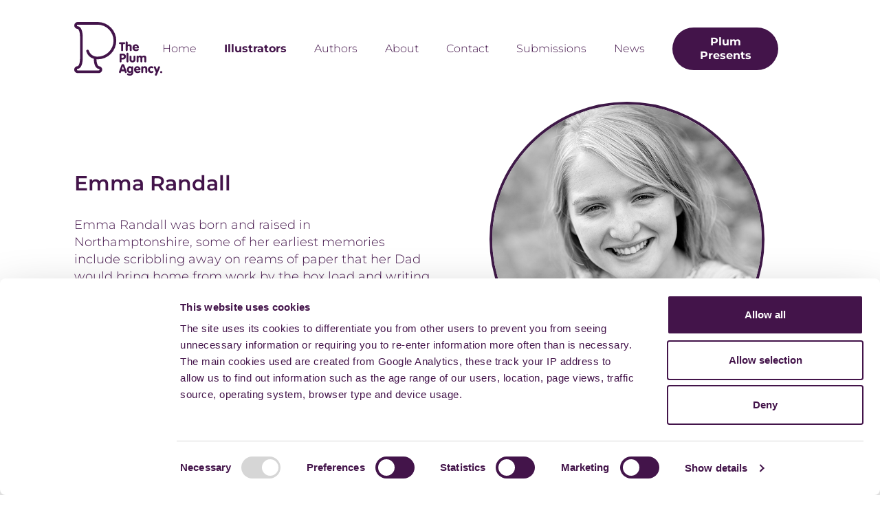

--- FILE ---
content_type: text/html; charset=UTF-8
request_url: https://theplumagency.com/illustrators/emma_randall
body_size: 62002
content:
<!DOCTYPE html>
<html class="no-js" lang="en">
<head>
<!--- Cookie Banner needs ================================================== -->
<script id="Cookiebot" src="https://consent.cookiebot.com/uc.js" data-cbid="7f584241-d722-4833-b54b-52c0c9c49243" data-blockingmode="auto" type="text/javascript"></script>
	
    <!--- basic page needs ================================================== -->
    <meta charset="utf-8">
    <title> The Plum Agency | Illustrator - Emma Randall </title>
    <meta name="description" content=" Emma Randall was born and raised in Northamptonshire, some of her earliest memories include scribbling away on reams of paper that her Dad would bring home from work by the box load and writing her own stories, so it isn’t a surprise that she has ended up in the world of children’s publishing. She graduated with a first class honours degree in illustration at Falmouth University in 2011.">
    <meta name="keyword" content=" Emma Randall, Emma Randall illustrator, Emma Randall illustration, Emma Randall children&#039;s books, Emma Randall children&#039;s publishing, Emma Randall artist, Emma Randall plum agency, plum, agency, plum agency illustration, the plum agency, plum children&#039;s books, plum agency agents, illustration agency, agents, illustrator, illustration, children&#039;s books, children&#039;s publishing, the plum agency illustration, ">
    <link rel="icon" type="image/x-icon" href="https://theplumagency.com/images/logo.svg">
    <meta name="author" content="">
    <!-- mobile specific metas
    ================================================== -->
    <meta name="viewport" content="width=device-width, initial-scale=1">
    <meta property="og:locale" content="en_US" />
    <meta property="og:title" content=" The Plum Agency | Illustrator - Emma Randall " />
    <meta property="og:keyword" content=" Emma Randall, Emma Randall illustrator, Emma Randall illustration, Emma Randall children&#039;s books, Emma Randall children&#039;s publishing, Emma Randall artist, Emma Randall plum agency, plum, agency, plum agency illustration, the plum agency, plum children&#039;s books, plum agency agents, illustration agency, agents, illustrator, illustration, children&#039;s books, children&#039;s publishing, the plum agency illustration, " />
    <meta property="og:description" content=" Emma Randall was born and raised in Northamptonshire, some of her earliest memories include scribbling away on reams of paper that her Dad would bring home from work by the box load and writing her own stories, so it isn’t a surprise that she has ended up in the world of children’s publishing. She graduated with a first class honours degree in illustration at Falmouth University in 2011." />
    <meta property="og:url" content="https://theplumagency.com/illustrators/emma_randall" />
    <!-- CSS
    ================================================== -->
    <link rel="stylesheet" type="text/css" href="https://theplumagency.com/front/css/owl.carousel.css">
    <!-- <link rel="stylesheet" type="text/css" href="https://cdnjs.cloudflare.com/ajax/libs/font-awesome/4.7.0/css/font-awesome.css">  -->
    <link rel="stylesheet" type="text/css"  href="https://theplumagency.com/front/css/font-awesome.css">
    <link rel="stylesheet" type="text/css"  href="https://theplumagency.com/front/css/chosen.css">
    <link rel="stylesheet" type="text/css"  href="https://theplumagency.com/front/css/owl.theme.default.css">
    <link rel="stylesheet" type="text/css"  href="https://theplumagency.com/front/css/bootstrap.css">
    <link  rel="stylesheet" type="text/css" href="https://theplumagency.com/front/css/jquery.fancybox.css" rel="stylesheet">
    <link rel="stylesheet" type="text/css"  href="https://theplumagency.com/front/css/style.css?v=2">
    <link rel="stylesheet" type="text/css"  href="https://theplumagency.com/front/css/responsive.css?v=2">
    <link rel="stylesheet" type="text/css" href="https://theplumagency.com/css/toastr.min.css">
    <!-- Global Site Tag (gtag.js) - Google Analytics -->
            <!-- Google tag (gtag.js) -->
<script async src="https://www.googletagmanager.com/gtag/js?id=G-KN9K1YQ3RY"></script>
<script>
  window.dataLayer = window.dataLayer || [];
  function gtag(){dataLayer.push(arguments);}
  gtag('js', new Date());

  gtag('config', 'G-KN9K1YQ3RY');
</script>
        <!-- Global Site Tag (gtag.js) - Google Analytics -->

    <!-- Google Tag Manager -->
            <script>(function(w,d,s,l,i){w[l]=w[l]||[];w[l].push({'gtm.start':
new Date().getTime(),event:'gtm.js'});var f=d.getElementsByTagName(s)[0],
j=d.createElement(s),dl=l!='dataLayer'?'&l='+l:'';j.async=true;j.src=
'https://www.googletagmanager.com/gtm.js?id='+i+dl;f.parentNode.insertBefore(j,f);
})(window,document,'script','dataLayer','GTM-XXXXXX');</script>
        <!-- End Google Tag Manager -->

    <!-- Google Ads Manager -->
            <script async src="//pagead2.googlesyndication.com/pagead/js/adsbygoogle.js"></script>
<script><ins class="adsbygoogle" style="display:block; text-align:center;" data-ad-format="fluid" data-ad-layout="in-article" data-ad-client="ca-pub-0123456789101112" data-ad-slot="9876543210"></ins></script>
<script>
     (adsbygoogle = window.adsbygoogle || []).push({});
</script>
        <!-- End Google Ads Manager -->
</head>
<body>
    <!-- Header -->
                <!-- Header -->
<header id="myHeader" class="top-header">
    <div class="navigation-main">
        <div class="container">
            <nav>
                <div class="logo">
                      <a href="https://theplumagency.com"><img src="https://theplumagency.com/images/logo.svg" alt="website-logo" title="Logo"></a>
                </div>
                <div class="hamburger">
                    <div class="line1"></div>
                    <div class="line2"></div>
                    <div class="line3"></div>
                </div>
                <ul class="nav-links">
                    <li>
                        <a class="" href="https://theplumagency.com" title="Home">Home</a>
                    </li>
                    
                    <li>
                                                <a class=" active " href="https://theplumagency.com/illustrators" title="Illustrator">Illustrators</a>
                    </li>
                    
                    <li>
                                                <a class="" href="https://theplumagency.com/authors" title="Authors">Authors</a>
                    </li>

                    <li>
                        <a class="" href="https://theplumagency.com/about" title="About">About</a>
                    </li>

                    <li>
                        <a class="" href="https://theplumagency.com/contacts" title="Contact">Contact</a>
                    </li>
                    
                    <li>
                        <a class="" href="https://theplumagency.com/submission" title="About">Submissions</a>
                    </li>

        
                    <li>
                                                <a class="" href="https://theplumagency.com/news" title="News">News</a>
                    </li>
					
					<li>
					<a href="https://www.plum-presents.com/" target="_blank"><button type="button" class="presents-bt btn btn-primary priv-btn">Plum Presents</button></a>
					</li>
		

                    <li>
                        <a class="login-button" href="https://theplumagency.com" title="Home"><img src="https://theplumagency.com/images/nav-logo.svg" alt="website-logo" title="Logo"></a>
                    </li>
                </ul>
            </nav>
        </div>
    </div>
</header>        <!-- Header -->
    <main>
       <section class="all-pages author-inner-page au-profile">
    <div class="container">
		<div class="detail-page-padding"></div>
        <div class="com-cont-in">
            <div class="row">
                <div class="col-xl-6 col-md-6 col-sm-12">
                    <div class="common-head">
                        <h2>Emma Randall</h2>
                                                    <p>Emma Randall was born and raised in Northamptonshire, some of her earliest memories include scribbling away on reams of paper that her Dad would bring home from work by the box load and writing her own stories, so it isn’t a surprise that she has ended up in the world of children’s publishing. She graduated with a first class honours degree in illustration at Falmouth University in 2011.</p>
                                                <div id="mail-hide" class="bio-email">
                            <span>Represented by:<a href="mailto:becky@theplumagency.com" title="Agent Email">becky@theplumagency.com</a></span>
                        </div>
                    </div>
                    <div class="auth-accord">
                        <div class="accordion accordion-flush" id="accordionFlushExample">
                          <div class="accordion-item">
                            <h2 class="accordion-header" id="flush-headingOne">
                              <button class="accordion-button collapsed" type="button" data-bs-toggle="collapse" data-bs-target="#flush-collapseOne" aria-expanded="false" aria-controls="flush-collapseOne">
                                + full bio
                              </button>
                            </h2>
                            <div id="flush-collapseOne" class="accordion-collapse collapse" aria-labelledby="flush-headingOne" data-bs-parent="#accordionFlushExample">
                              <div class="accordion-body"> 
                                                                   <p>After university she settled in a small village on the outskirts of Bristol, which is where she now lives with husband Max, young son and identical twin daughters. She works from her home studio and over the years has illustrated a number of different books for children, including self authored picture books, board books, book covers and young fiction titles. She loves to use bright colour palettes in her work, incorporating detailed patterns and cute little characters using a combination of paint, pencil crayons and digital media. She just loves being a children’s book illustrator and regularly has to pinch herself that this is what she gets to do for a living. </p>
                                                                <div class="bio-email">
                                    <span>Represented by:<a  href="mailto:becky@theplumagency.com" title="Agent Email">becky@theplumagency.com</a></span>
                                </div>
                                
                              </div>
                            </div>
                          </div>
                        </div>
                    </div>
                    <div class="illustratorhistorypdf">
                                            <a href="https://theplumagency.com/admin/pdf/illustratorhistorypdf/Emma Randall Publishing History.pdf" download title="Download publishing history">+ Download Publishing History </a>
                                        
                    </div>

                    <div class="auth-portfolio">
                        <div class="wrok-profile">
                            <div class="privacy-popup contact-popup">
                                <!-- Button trigger modal -->
                                <button type="button" class="com-bt btn btn-primary priv-btn" data-bs-toggle="modal" data-bs-target="#exampleModal2">
                                                                     Work with Emma
                                </button>
                                <!-- Modal -->
                                <div class="modal fade" id="exampleModal2" tabindex="-1" aria-labelledby="exampleModalLabel" aria-hidden="true">
                                    <div class="modal-dialog">
                                        <div class="container">
                                            <div class="modal-content">
                                                <div class="modal-header">
                                                    <button type="button" class="btn-close" data-bs-dismiss="modal" aria-label="Close">Close</button>
                                                </div>
                                                <div class="modal-body">
                                                    <section class="ct-main-box">
                                                        <div class="cont-main">
                                                            <div class="row">
                                                                <div class="col-lg-7 col-sm-12">
                                                                    <div class="cont-fm">
                                                                        <h1>The Plum Agency Agent</h1>
                                                                        <p>Emma Randall :  Agent is Becky Wilson</p>
                                                                        <a href="mailto:becky@theplumagency.com" title="Agent Email">becky@theplumagency.com</a>
                                                                        <form class="ct-details" method="POST" enctype="multipart/form-data" id="illustratorcontact">
                                                                            <input type="hidden" name="_token" value="tVRwth0ahvEeqI1TUcs1aT8zdpcZkSgTSsRzDYoa" autocomplete="off">                                                                            <input type="hidden" name="_method" value="Post">                                                                            <input type="hidden" name="sendemail" value="becky@theplumagency.com" id="sendemail">
                                                                            <div class="row">
                                                                                <div class="col-xl-6 col-md-6">
                                                                                    <input class="com-ct ft-name " type="text" placeholder="Full Name" name="user_name" id="user_name">
                                                                                    <span class="text-danger" id="name-error"></span>
                                                                                </div>
                                                                                <div class="col-xl-6 col-md-6">
                                                                                    <input class="com-ct ft-add " type="email" placeholder="Email Address" name="email" id="email">
                                                                                   <span class="text-danger" id="email-error"></span>
                                                                                </div>
                                                                                <div class="col-xl-12 col-md-12">
                                                                                    <input class="com-ct ft-add " type="text" placeholder="Subject" name="subject" id="subject">
                                                                                    <span class="text-danger" id="subject-error"></span>
                                                                                </div>
                                                                                <div class="col-xl-12 col-md-12">
                                                                                    <input class="com-ct ft-add " type="text" placeholder="Artist" name="artist" id="artist">
                                                                                    <span class="text-danger" id="artist-error"></span>
                                                                                </div>
                                                                                <div class="col-xl-12 col-md-12">
                                                                                    <div class="ct-text">
                                                                                        <textarea cols="5" rows="7" placeholder="Message" name="messages" id="message" class=""></textarea>
                                                                                        <span class="text-danger" id="message-error"></span>
                                                                                    </div>
                                                                                    <div class="privacy-poly">
                                                                                        <div class="form-check">
                                                                                          <input class="form-check-input" type="checkbox" value="1" id="flexCheckDefault"  name="privacy_policy">
                                                                                          <label class="form-check-label" for="flexCheckDefault">
                                                                                            I can confirm I agree to The Plum Agency’s <a href="#" data-bs-toggle="modal" data-bs-target="#exampleModal">Privacy Policy</a>
                                                                                          </label>
                                                                                         <span class="text-danger" id="privacy-error"></span>

                                                                                        </div>
                                                                                    </div>
                                                                                    <div class="col-xl-12 col-md-12">
                                                                                        <div class="g-recaptcha  " data-sitekey="6LdSWQcqAAAAALryuhkTT1NMRx0KDCLh5XrwlC0V"></div>                                                                                            
                                                                                        <span class="text-danger" id="captcha-error"></span>
                                                                                    </div>
                                                                                    <div class="submit-wrap">
                                                                                        <button class="submit-ct" type="submit">Send</button>
                                                                                    </div>
                                                                                </div>
                                                                            </div>
                                                                        </form>
                                                                    </div>
                                                                </div>
                                                                <div class="col-lg-5 col-sm-12">
                                                                    <div class="ct-info">
                                                                        <div class="logo-email">
                                                                                                                                                    <a class="ft-call" href="tel:+44 (0) 1737 244095" title="Contact">+44 (0) 1737 244095</a>
                                                                                                                                                                                                                            <a class="ftmail" href="mailto:letterbox@theplumagency.com" title="Email">letterbox@theplumagency.com</a>
                                                                                                                                            </div>
                                                                    <div class="social-text">
                                                                        <ul>
                                                                                                                                                            <li><a href="https://twitter.com/Plum_Agency" target="_blank" title="Twitter" ><img src="https://theplumagency.com/images/twitter.svg"lt="Twitter" ></a></li>
                                                                                                                                                                                                                                        <li><a href="https://www.instagram.com/plum_agency/" target="_blank" title="Instagram"><img src="https://theplumagency.com/images/instagram.svg" alt="Instagram"></a></li>
                                                                                                                                                    </ul>
                                                                    
                                                                    </div>
                                                                    <address class="add-ct">
                                                                        <span>The Plum Agency</span>
                                                                                                                                                   <p><strong>The Plum Agency</strong><br />
Chapel House<br />
St. Lawrences Way<br />
Reigate<br />
Surrey<br />
United Kingdom<br />
RH2 7AF </p>
                                                                                                                                            </address>
                                                                    </div>
                                                                </div>
                                                            </div>
                                                        </div>
                                                    </section>
                                                </div>
                                            </div>
                                        </div>
                                    </div>
                                </div>
                            </div>
                        </div>
                                                    <div class="wrok-port">
                                <a href="https://theplumagency.com/admin/pdf/illustratorpdf/emma_randall_website.pdf" download title="PDF">Download portfolio</a>
                            </div>
                                                <ul class="auth-social">
                                                              <li>
                                    <a href="http://www.emmarandall.co.uk" target="_blank" alt ="Custome" title="Custome"><img src="https://theplumagency.com/images/www-icon.svg">
                                    </a>
                                </li>
                                                                                        <li>
                                    <a href="https://twitter.com/EmBemShem" target="_blank" alt ="Twitter" title="Twitter"><img src="https://theplumagency.com/images/twitter.svg">
                                    </a>
                                </li>
                                                                                        <li>
                                    <a href="https://www.instagram.com/emmarandall_uk/" target="_blank" alt ="Instagram" title="Instagram"><img src="https://theplumagency.com/images/instagram.svg">
                                    </a>
                                </li>
                                                    </ul>
                    </div>
                </div>
                <div class="col-xl-6 col-md-6 col-sm-12">
                    <div class="common-pic">
                                                    <img src="https://theplumagency.com/admin/images/illustratorprofileimage/emma.randall.photo.grey.jpg" >
                                            </div>
                </div>
            </div>
        </div>
    </div>
</section>
<!-- profile images -->
<section class="pr-images">
    <div class="container">
        <div class="colright">
                                                                        <div class="cl">
                            <a href="https://theplumagency.com/admin/images/Portfolio_grid/er_MiasWishDevelopment_01_24-portfolio1.png" data-fancybox="gallery" title="Image" data-id="er_MiasWishDevelopment_01_24-portfolio1.png"  class="testfancyimage">
                            <img  class="" src="https://theplumagency.com/admin/images/Portfolio_grid/er_MiasWishDevelopment_01_24-portfolio1.png" alt="Emma Randall">
                         </a>
                        </div>
                                                                                                            <div class="cl">
                            <a href="https://theplumagency.com/admin/images/Portfolio_grid/er_535_22-portfolio2.png" data-fancybox="gallery" title="Image" data-id="er_535_22-portfolio2.png"  class="testfancyimage">
                            <img  class="" src="https://theplumagency.com/admin/images/Portfolio_grid/er_535_22-portfolio2.png" alt="Emma Randall">
                         </a>
                        </div>
                                                                                                            <div class="cl">
                            <a href="https://theplumagency.com/admin/images/Portfolio_grid/The_Family_Tree_Cover_CMYK-portfolio1.png" data-fancybox="gallery" title="Image" data-id="The_Family_Tree_Cover_CMYK-portfolio1.png"  class="testfancyimage">
                            <img  class="" src="https://theplumagency.com/admin/images/Portfolio_grid/The_Family_Tree_Cover_CMYK-portfolio1.png" alt="Emma Randall">
                         </a>
                        </div>
                                                                                                            <div class="cl">
                            <a href="https://theplumagency.com/admin/images/Portfolio_grid/er_650_23-portfolio3.png" data-fancybox="gallery" title="Image" data-id="er_650_23-portfolio3.png"  class="testfancyimage">
                            <img  class="" src="https://theplumagency.com/admin/images/Portfolio_grid/er_650_23-portfolio3.png" alt="Emma Randall">
                         </a>
                        </div>
                                                                                                            <div class="cl">
                            <a href="https://theplumagency.com/admin/images/Portfolio_grid/er_655_23-portfolio1.png" data-fancybox="gallery" title="Image" data-id="er_655_23-portfolio1.png"  class="testfancyimage">
                            <img  class="" src="https://theplumagency.com/admin/images/Portfolio_grid/er_655_23-portfolio1.png" alt="Emma Randall">
                         </a>
                        </div>
                                                                                                            <div class="cl">
                            <a href="https://theplumagency.com/admin/images/Portfolio_grid/er_656_23-portfolio1.png" data-fancybox="gallery" title="Image" data-id="er_656_23-portfolio1.png"  class="testfancyimage">
                            <img  class="" src="https://theplumagency.com/admin/images/Portfolio_grid/er_656_23-portfolio1.png" alt="Emma Randall">
                         </a>
                        </div>
                                                                                                            <div class="cl">
                            <a href="https://theplumagency.com/admin/images/Portfolio_grid/er_660_23-portfolio2.png" data-fancybox="gallery" title="Image" data-id="er_660_23-portfolio2.png"  class="testfancyimage">
                            <img  class="" src="https://theplumagency.com/admin/images/Portfolio_grid/er_660_23-portfolio2.png" alt="Emma Randall">
                         </a>
                        </div>
                                                                                                            <div class="cl">
                            <a href="https://theplumagency.com/admin/images/Portfolio_grid/er_350_19-portfolio1.png" data-fancybox="gallery" title="Image" data-id="er_350_19-portfolio1.png"  class="testfancyimage">
                            <img  class="" src="https://theplumagency.com/admin/images/Portfolio_grid/er_350_19-portfolio1.png" alt="Emma Randall">
                         </a>
                        </div>
                                                                                                            <div class="cl">
                            <a href="https://theplumagency.com/admin/images/Portfolio_grid/emma_randall_10-portfolio2.png" data-fancybox="gallery" title="Image" data-id="emma_randall_10-portfolio2.png"  class="testfancyimage">
                            <img  class="" src="https://theplumagency.com/admin/images/Portfolio_grid/emma_randall_10-portfolio2.png" alt="Emma Randall">
                         </a>
                        </div>
                                                                                                            <div class="cl">
                            <a href="https://theplumagency.com/admin/images/Portfolio_grid/er_Development_01_24-portfolio1.png" data-fancybox="gallery" title="Image" data-id="er_Development_01_24-portfolio1.png"  class="testfancyimage">
                            <img  class="" src="https://theplumagency.com/admin/images/Portfolio_grid/er_Development_01_24-portfolio1.png" alt="Emma Randall">
                         </a>
                        </div>
                                                                                                            <div class="cl">
                            <a href="https://theplumagency.com/admin/images/Portfolio_grid/er_552_23-portfolio1.png" data-fancybox="gallery" title="Image" data-id="er_552_23-portfolio1.png"  class="testfancyimage">
                            <img  class="" src="https://theplumagency.com/admin/images/Portfolio_grid/er_552_23-portfolio1.png" alt="Emma Randall">
                         </a>
                        </div>
                                                                                                            <div class="cl">
                            <a href="https://theplumagency.com/admin/images/Portfolio_grid/er_553_23-portfolio2.png" data-fancybox="gallery" title="Image" data-id="er_553_23-portfolio2.png"  class="testfancyimage">
                            <img  class="" src="https://theplumagency.com/admin/images/Portfolio_grid/er_553_23-portfolio2.png" alt="Emma Randall">
                         </a>
                        </div>
                                                                                                            <div class="cl">
                            <a href="https://theplumagency.com/admin/images/Portfolio_grid/er_490_21-portfolio1.png" data-fancybox="gallery" title="Image" data-id="er_490_21-portfolio1.png"  class="testfancyimage">
                            <img  class="" src="https://theplumagency.com/admin/images/Portfolio_grid/er_490_21-portfolio1.png" alt="Emma Randall">
                         </a>
                        </div>
                                                                                                            <div class="cl">
                            <a href="https://theplumagency.com/admin/images/Portfolio_grid/er_495_21-portfolio1.png" data-fancybox="gallery" title="Image" data-id="er_495_21-portfolio1.png"  class="testfancyimage">
                            <img  class="" src="https://theplumagency.com/admin/images/Portfolio_grid/er_495_21-portfolio1.png" alt="Emma Randall">
                         </a>
                        </div>
                                                                                                            <div class="cl">
                            <a href="https://theplumagency.com/admin/images/Portfolio_grid/er_495_21_2-portfolio1.png" data-fancybox="gallery" title="Image" data-id="er_495_21_2-portfolio1.png"  class="testfancyimage">
                            <img  class="" src="https://theplumagency.com/admin/images/Portfolio_grid/er_495_21_2-portfolio1.png" alt="Emma Randall">
                         </a>
                        </div>
                                                                                                            <div class="cl">
                            <a href="https://theplumagency.com/admin/images/Portfolio_grid/er_499_21-portfolio2.png" data-fancybox="gallery" title="Image" data-id="er_499_21-portfolio2.png"  class="testfancyimage">
                            <img  class="" src="https://theplumagency.com/admin/images/Portfolio_grid/er_499_21-portfolio2.png" alt="Emma Randall">
                         </a>
                        </div>
                                                                                                            <div class="cl">
                            <a href="https://theplumagency.com/admin/images/Portfolio_grid/er_670_23-portfolio1.png" data-fancybox="gallery" title="Image" data-id="er_670_23-portfolio1.png"  class="testfancyimage">
                            <img  class="" src="https://theplumagency.com/admin/images/Portfolio_grid/er_670_23-portfolio1.png" alt="Emma Randall">
                         </a>
                        </div>
                                                                                                            <div class="cl">
                            <a href="https://theplumagency.com/admin/images/Portfolio_grid/er_688_23-portfolio1.png" data-fancybox="gallery" title="Image" data-id="er_688_23-portfolio1.png"  class="testfancyimage">
                            <img  class="" src="https://theplumagency.com/admin/images/Portfolio_grid/er_688_23-portfolio1.png" alt="Emma Randall">
                         </a>
                        </div>
                                                                                                            <div class="cl">
                            <a href="https://theplumagency.com/admin/images/Portfolio_grid/er_672_23-portfolio2.png" data-fancybox="gallery" title="Image" data-id="er_672_23-portfolio2.png"  class="testfancyimage">
                            <img  class="" src="https://theplumagency.com/admin/images/Portfolio_grid/er_672_23-portfolio2.png" alt="Emma Randall">
                         </a>
                        </div>
                                                                                                            <div class="cl">
                            <a href="https://theplumagency.com/admin/images/Portfolio_grid/er_676_23-portfolio2.png" data-fancybox="gallery" title="Image" data-id="er_676_23-portfolio2.png"  class="testfancyimage">
                            <img  class="" src="https://theplumagency.com/admin/images/Portfolio_grid/er_676_23-portfolio2.png" alt="Emma Randall">
                         </a>
                        </div>
                                                                                                            <div class="cl">
                            <a href="https://theplumagency.com/admin/images/Portfolio_grid/er_539_23-portfolio1.png" data-fancybox="gallery" title="Image" data-id="er_539_23-portfolio1.png"  class="testfancyimage">
                            <img  class="" src="https://theplumagency.com/admin/images/Portfolio_grid/er_539_23-portfolio1.png" alt="Emma Randall">
                         </a>
                        </div>
                                                                                                            <div class="cl">
                            <a href="https://theplumagency.com/admin/images/Portfolio_grid/er_551_23-portfolio1.png" data-fancybox="gallery" title="Image" data-id="er_551_23-portfolio1.png"  class="testfancyimage">
                            <img  class="" src="https://theplumagency.com/admin/images/Portfolio_grid/er_551_23-portfolio1.png" alt="Emma Randall">
                         </a>
                        </div>
                                                                                                            <div class="cl">
                            <a href="https://theplumagency.com/admin/images/Portfolio_grid/emma_randall_8-portfolio1.png" data-fancybox="gallery" title="Image" data-id="emma_randall_8-portfolio1.png"  class="testfancyimage">
                            <img  class="" src="https://theplumagency.com/admin/images/Portfolio_grid/emma_randall_8-portfolio1.png" alt="Emma Randall">
                         </a>
                        </div>
                                                                                                            <div class="cl">
                            <a href="https://theplumagency.com/admin/images/Portfolio_grid/er_444_19-portfolio2.png" data-fancybox="gallery" title="Image" data-id="er_444_19-portfolio2.png"  class="testfancyimage">
                            <img  class="" src="https://theplumagency.com/admin/images/Portfolio_grid/er_444_19-portfolio2.png" alt="Emma Randall">
                         </a>
                        </div>
                                                                                                            <div class="cl">
                            <a href="https://theplumagency.com/admin/images/Portfolio_grid/er_411_19-portfolio1.png" data-fancybox="gallery" title="Image" data-id="er_411_19-portfolio1.png"  class="testfancyimage">
                            <img  class="" src="https://theplumagency.com/admin/images/Portfolio_grid/er_411_19-portfolio1.png" alt="Emma Randall">
                         </a>
                        </div>
                                                                                                            <div class="cl">
                            <a href="https://theplumagency.com/admin/images/Portfolio_grid/emma_randall_11-portfolio1.png" data-fancybox="gallery" title="Image" data-id="emma_randall_11-portfolio1.png"  class="testfancyimage">
                            <img  class="" src="https://theplumagency.com/admin/images/Portfolio_grid/emma_randall_11-portfolio1.png" alt="Emma Randall">
                         </a>
                        </div>
                                                                                                            <div class="cl">
                            <a href="https://theplumagency.com/admin/images/Portfolio_grid/emma_randall_13-portfolio1.png" data-fancybox="gallery" title="Image" data-id="emma_randall_13-portfolio1.png"  class="testfancyimage">
                            <img  class="" src="https://theplumagency.com/admin/images/Portfolio_grid/emma_randall_13-portfolio1.png" alt="Emma Randall">
                         </a>
                        </div>
                                                                                                            <div class="cl">
                            <a href="https://theplumagency.com/admin/images/Portfolio_grid/er_395_19-portfolio2.png" data-fancybox="gallery" title="Image" data-id="er_395_19-portfolio2.png"  class="testfancyimage">
                            <img  class="" src="https://theplumagency.com/admin/images/Portfolio_grid/er_395_19-portfolio2.png" alt="Emma Randall">
                         </a>
                        </div>
                                                                                                            <div class="cl">
                            <a href="https://theplumagency.com/admin/images/Portfolio_grid/er_505_22-portfolio3.png" data-fancybox="gallery" title="Image" data-id="er_505_22-portfolio3.png"  class="testfancyimage">
                            <img  class="" src="https://theplumagency.com/admin/images/Portfolio_grid/er_505_22-portfolio3.png" alt="Emma Randall">
                         </a>
                        </div>
                                                                                                            <div class="cl">
                            <a href="https://theplumagency.com/admin/images/Portfolio_grid/er_QuartoChristmas_01_24jpg-portfolio1.png" data-fancybox="gallery" title="Image" data-id="er_QuartoChristmas_01_24jpg-portfolio1.png"  class="testfancyimage">
                            <img  class="" src="https://theplumagency.com/admin/images/Portfolio_grid/er_QuartoChristmas_01_24jpg-portfolio1.png" alt="Emma Randall">
                         </a>
                        </div>
                                                                                                            <div class="cl">
                            <a href="https://theplumagency.com/admin/images/Portfolio_grid/er_QuartoChristmas_14_24-portfolio2.png" data-fancybox="gallery" title="Image" data-id="er_QuartoChristmas_14_24-portfolio2.png"  class="testfancyimage">
                            <img  class="" src="https://theplumagency.com/admin/images/Portfolio_grid/er_QuartoChristmas_14_24-portfolio2.png" alt="Emma Randall">
                         </a>
                        </div>
                                                        </div>
    </div>
</section>
    </main>
    <!-- Footer -->
          <!-- footer -->
<footer class="ft-main">
    <div class="container-fluid">
        <div class="ft-details">
            <div class="logo-email">
                                    <img src="https://theplumagency.com/images/footer-logo.svg" alt="footer-logo" title="Logo">
                                                    <a class="ft-call" href="tel:+44 (0) 1737 244095" title="Contact">+44 (0) 1737 244095</a>
                                                    <a class="ftmail" href="mailto:letterbox@theplumagency.com" title="Email">letterbox@theplumagency.com</a>
                            </div>
            <div class="social-text">
                <ul>
                                            <li>
                            <a href="https://twitter.com/Plum_Agency" target="_blank" title="Twitter">
                                <img src="https://theplumagency.com/images/twitter.svg" alt="twitter" title="Twitter">
                            </a>
                        </li>
                                                                <li>
                            <a href="https://www.instagram.com/plum_agency/" target="_blank" title="Instagram">
                            <img src="https://theplumagency.com/images/instagram.svg" alt="instagram" title="Instagram" >
                            </a>
                        </li>
                                    </ul><!-- socail link -->
                <!-- Privacy modal -->
                <div class="privacy-popup" id="testin">
                    <button type="button" class="btn btn-primary priv-btn" data-bs-toggle="modal" data-bs-target="#exampleModal">
                      Privacy Policy
                    </button>
                    <!-- Modal -->
                    <div class="modal fade privacy-popup-content" id="exampleModal" tabindex="-1" aria-labelledby="exampleModalLabel" aria-hidden="true">
                        <div class="container">
                            <div class="modal-dialog">
                                <div class="modal-content">
                                    <div class="modal-header">
                                        <h5 class="modal-title" id="exampleModalLabel">Privacy Policy & Terms of Use</h5>
                                        <button type="button" class="btn-close" data-bs-dismiss="modal" aria-label="Close">Close</button>
                                    </div>
                                    <div class="modal-body" id="container">
                                        <div class="row">
                                            <div class="prvy-left col-lg-6 col-sm-6">
                                                <div class="pre-coint">
                                                    <p>This privacy policy together with the terms of use is intended to inform you how we use any personal information about you collected whilst browsing and using this website, <a href="http://www.theplumagency.com" target="_blank">www.theplumagency.com</a> and all content within.</p>
                                                </div>
                                                <div class="pre-coint">
                                                    <h6>What information do we collect about you?</h6>
                                                    <p>We collect information about you when you first land on the Plum Agency website (www.theplumagency.com) and any page within the site. This information is collected and stored as website cookies on your computer and also into Google Analytics so that we can track demographics of the site to better serve users.</p>
                                                    <p>We keep all information entered into the site indefinitely unless a user asks for their data to be removed or updated, we do this so that we have record of all past enquiries. Users that have subscribed to the newsletter have their details kept so that all future marketing promotions are received.</p>
                                                </div>
												<div class="pre-coint">
                                                    <h6>How do we collect information about you?</h6>
                                                    <p>When a user fills out the forms located on the website: the 'contact form' and 'The Plum Agency Agent contact form'. Details are collected and stored in a secure database. These details can then be used to send promotional marketing material and to make contact back regarding sales enquiries.</p>
                                                </div>
                                                <div class="pre-coint">
                                                    <h6>What are Cookies?</h6>
                                                    <p>In common with other commercial websites, our Site utilises a standard technology called “cookies”. A cookie is a very small text document which often includes an anonymous unique identifier. When you visit a website, that site’s computer asks your computer for permission to store this file in a part of your hard drive specifically designated for cookies.</p>
                                                    <p>Each website can send its own cookie to your browser if your browser’s preferences allow it, but, in order to protect your privacy, your browser only permits a website to access the cookies it has already sent to you, not the cookies sent to you by other sites. You may refuse to accept cookies by activating the setting on your browser which allows you to refuse the setting of cookies. However, if you select this setting you may be unable to access certain parts of our Site. Unless you have adjusted your browser setting so that it will refuse cookies, our system will issue cookies when you log on to our Site. You can allow all, allow selection or Deny Cookies using the cookie banner shown on the site.</p>
                                                </div>
                                                <div class="pre-coint">
                                                    <p>For further information and for details on how to remove and turn off cookie access, please visit the following websites:<a href="http://www.aboutcookies.org" target="_blank">http://www.aboutcookies.org</a> or<br>
													<a href="https://support.google.com/accounts/answer/61416?co=GENIE.Platform%3DDesktop&hl=en&oco=1" target="_blank">Google Support</a>
                                                    </p>
                                                </div>
                                                <div class="pre-coint">
                                                    <h6>Cookies on our site</h6>
                                                    <p>As you browse our Site, the Site uses its cookies to differentiate you from other users to prevent you from seeing unnecessary information or requiring you to re-enter information more often than is necessary.</p>
                                                    <p>The main cookies used are created from Google Analytics, these track your IP address to allow us to find out information such as the age range of our users, location, page views, traffic source, operating system, browser type and device usage. All of this information is used to then improve the site by making updates, for example perhaps promoting less viewed web pages, extend our reach to different geographical locations or update our mobile view if more and more people are using mobile devices.</p>
                                                    
                                                    <p>To see more information regarding what cookies Google Analytics puts in place and the entirety of all data it can monitor, click here <a href="https://developers.google.com/analytics/" target="_blank">https://developers.google.com/analytics/</a></p>
                                                    <p>Should the Plum Agency website ever use any embedded Vimeo or Youtube video materials, then visitors must know that they apply their own cookies which help you stay logged in, suggest recommended videos, volume preference and help to deliver adverts. For further information regarding policies, please refer to these webpages</p>
                                                    <p><a href="http://www.vimeo.com/cookie_policy" target="_blank">www.vimeo.com/cookie_policy</a><br>
													<a href="https://www.youtube.com/intl/ALL_uk/howyoutubeworks/our-commitments/protecting-user-data/" target="_blank">www.policies.google.com/privacy (Youtube)</a></p>
                                                </div>
                                            </div>
                                            <div class="prvy-right col-lg-6 col-sm-6">
                                                <div class="pre-coint">
                                                    <h6>Your rights</h6>
                                                    <p>You have the right to request a copy of the information that we hold about you. If you would like a copy of some, or all of your personal information, please send an email to <a href="mailto:letterbox@theplumagency.com">letterbox@theplumagency.com</a></p>
                                                    <p>You have the right to ask us not to process your personal data for marketing purposes. You can also exercise the right at any time by contacting us.</p>
                                                    <p>Our Site may, from time to time, contain links to and from other websites, advertisers and affiliates. If you follow a link to any of these websites, please note that these websites have their own privacy policies and that we do not accept any responsibility or liability for these policies. Please check these policies before you submit any personal data to these websites.</p>
                                                    <p>You may opt out of the automated collection of information by third-party ad networks for the purpose of delivering advertisements tailored to your interests, by visiting the opt-out your Google Display Network ads’ preferences at <a href="http://www.google.com/ads/preferences/" target="_blank">http://www.google.com/ads/preferences/</a></p>
                                                    <p>It is important that all the personal information you give us when you register as a member or otherwise when you use the Site is correct and accurate. This includes, by way of example only, ensuring that we have your correct contact (including e-mail) details at all times.</p>    
                                                </div>
                                                <div class="pre-coint">
                                                    <h6>Data breaches</h6>
                                                    <p>The dedicated server space running this website features security and maintenance patches weekly to ensure that the website is running at peak performance when dealing with information handling. The server houses specialised firewall settings and DDoS protection to stop any malicious attempts activity.</p>
                                                    <p>In the unlikely event that any personal data is lost, stolen or otherwise mistreated we will endeavour to detect, report and investigate all aspects of the breach within the legal 72 hours of the breach. We will contact any persons whose data may have been affected and put measures in place to stop any future breaches in the same way.</p>
                                                </div>
                                                <div class="pre-coint">
                                                    <h6>Changes to our privacy policy</h6>
                                                    <p>Any changes we may make to our Privacy Policy in the future will be posted on this page and, where appropriate, notified to you by E-Mail.</p>
                                                    <p>By continuing to access our Site after any change is posted, you agree to any such change to our Privacy Policy and site usage agreement. If you do not agree with such changes, you should stop using our Site.</p>
                                                </div>
                                                <div class="pre-coint">
                                                    <h6>How to contact us</h6>
                                                    <p>If you need to contact us about any of the above, please use the contact details below for all enquiries.</p>
												</div>	
													
												<div class="pre-coint">
													<p>Address: The Plum Agency, Chapel House, St. Lawrences Way, Reigate, Surrey, United Kingdom, RH2 7AF</p>
													
													<p>Telephone:<a href="tel:+44 (0) 1737 244095">+44 (0) 1737 244095</a><br>
													E-Mail:<a href="mailto:letterbox@theplumagency.com">letterbox@theplumagency.com</a>
													</p>
													
                                                    
                                                </div>
                                            </div>
                                            <div class="col-lg-12 text-center">
                                                  <button class="scroll-top" id="btn-scrol">Scroll to top</button>
                                            </div>
                                        </div>
                                    </div>
                                </div>
                            </div>
                        </div>
                    </div>
                </div>
                <!-- Modal End -->
                <p>All content on this website is protected by international copyright laws: images are copyright © the named artists; no content may be reproduced without prior written consent from the copyright holder.</p>
				<!-- Credit -->
				<br>
				<p>Design by <a class="credit-link" href="https://twcreative.co.uk/" target="_blank">TW Creative</a> | Created by <a class="credit-link" href="https://wests.design/" target="_blank">The Wests Design Group</a></p>
				<!-- Credit -->
            </div>
        </div>
    </div>
</footer>
<!-- footer  end-->
<script type="text/javascript">
    /*code show disable*/
        document.addEventListener('contextmenu', function(e) {
          e.preventDefault();
        });
        document.onkeydown = function(e) {
          if(event.keyCode == 123) {
             return false;
          }
          if(e.ctrlKey && e.shiftKey && e.keyCode == 'I'.charCodeAt(0)) {
             return false;
          }
          if(e.ctrlKey && e.shiftKey && e.keyCode == 'C'.charCodeAt(0)) {
             return false;
          }
          if(e.ctrlKey && e.shiftKey && e.keyCode == 'J'.charCodeAt(0)) {
             return false;
          }
          if(e.ctrlKey && e.keyCode == 'U'.charCodeAt(0)) {
             return false;
          }
        }
</script>        <!-- Footer -->
    <!-- Java Script --> 
    <script src="https://theplumagency.com/front/js/jquery-3.4.1.min.js"></script>
    <script src="https://theplumagency.com/front/js/share.js"></script>
    <script src="https://theplumagency.com/front/js/isotope.pkgd.js"></script> 
    <script src="https://theplumagency.com/front/js/chosen.jquery.js"></script> 
    <script src="https://theplumagency.com/front/js/bootstrap.bundle.js"></script> 
    <script src="https://theplumagency.com/front/js/owl.carousel.js"></script> 
    <script src="https://theplumagency.com/front/js/jquery.fancybox.min.js"></script>
    <script src="https://theplumagency.com/front/js/custom.js"></script>
     <script src="https://theplumagency.com/js/toastr.min.js"></script>

    <!-- Load Facebook SDK for JavaScript -->
    <div id="fb-root"></div>
    <script>
        /*code show disable*/
        document.addEventListener('contextmenu', function(e) {
          e.preventDefault();
        });
        document.onkeydown = function(e) {
          if(event.keyCode == 123) {
             return false;
          }
          if(e.ctrlKey && e.shiftKey && e.keyCode == 'I'.charCodeAt(0)) {
             return false;
          }
          if(e.ctrlKey && e.shiftKey && e.keyCode == 'C'.charCodeAt(0)) {
             return false;
          }
          if(e.ctrlKey && e.shiftKey && e.keyCode == 'J'.charCodeAt(0)) {
             return false;
          }
          if(e.ctrlKey && e.keyCode == 'U'.charCodeAt(0)) {
             return false;
          }
        }
        (function(d, s, id) {
        var js, fjs = d.getElementsByTagName(s)[0];
        if (d.getElementById(id)) return;
        js = d.createElement(s); js.id = id;
        js.src = "https://connect.facebook.net/en_US/sdk.js#xfbml=1&version=v3.0";
        fjs.parentNode.insertBefore(js, fjs);
        }(document, 'script', 'facebook-jssdk'));
    </script>
    <script src="https://www.google.com/recaptcha/api.js" async defer></script>
<script type="text/javascript">
  
  </script>

<script src="https://theplumagency.com/front/js/jquery.cookie.js"></script>
<script type="text/javascript">
    /*Trigger image*/      
    $(document).ready(function() {
        $('.testfancyimage').each(function(){
            var cookiename = $.cookie('imagename');
            if($(this).attr('data-id') == cookiename) {
                $(this).trigger('click');
               $.cookie('imagename',null, { path: '/' });
            }
        });
    });/*End*/
    $('#illustratorcontact').on('submit',function(e){
        e.preventDefault();
        var sendemail = $('#sendemail').val();
        var user_name = $('#user_name').val();
        var email = $('#email').val();
        var subject = $('#subject').val();
        var artist = $('#artist').val();
        var messages = $('#message').val();
        var privacy_policy = $('input[name="privacy_policy"]').is(':checked');
        var recaptchaResponse = grecaptcha.getResponse();
        $.ajax({
            url: "https://theplumagency.com/usercontact",
            type: "POST",
            data:{
                "_token": "tVRwth0ahvEeqI1TUcs1aT8zdpcZkSgTSsRzDYoa",
                sendemail:sendemail,
                user_name:user_name,
                email:email,
                subject:subject,
                artist:artist,
                messages:messages,
                privacy_policy:privacy_policy,
                'g-recaptcha-response': recaptchaResponse,
            },
            success:function(response) {
             $('#exampleModal2').modal('hide');
             toastr.success(response.success);
            },
            error:function (response) {
                $('#name-error').text(response.responseJSON.errors.user_name);
                $('#email-error').text(response.responseJSON.errors.email);
                $('#subject-error').text(response.responseJSON.errors.subject);
                $('#artist-error').text(response.responseJSON.errors.artist);
                $('#message-error').text(response.responseJSON.errors.messages);
                $('#privacy-error').text(response.responseJSON.errors.privacy_policy);
                $('#captcha-error').text(response.responseJSON.errors['g-recaptcha-response']);
                $('#exampleModal2').modal('show');
            }
        });
    });

</script>
</body>
</html>

--- FILE ---
content_type: text/html; charset=utf-8
request_url: https://www.google.com/recaptcha/api2/anchor?ar=1&k=6LdSWQcqAAAAALryuhkTT1NMRx0KDCLh5XrwlC0V&co=aHR0cHM6Ly90aGVwbHVtYWdlbmN5LmNvbTo0NDM.&hl=en&v=PoyoqOPhxBO7pBk68S4YbpHZ&size=normal&anchor-ms=20000&execute-ms=30000&cb=162o8sgwu18n
body_size: 49255
content:
<!DOCTYPE HTML><html dir="ltr" lang="en"><head><meta http-equiv="Content-Type" content="text/html; charset=UTF-8">
<meta http-equiv="X-UA-Compatible" content="IE=edge">
<title>reCAPTCHA</title>
<style type="text/css">
/* cyrillic-ext */
@font-face {
  font-family: 'Roboto';
  font-style: normal;
  font-weight: 400;
  font-stretch: 100%;
  src: url(//fonts.gstatic.com/s/roboto/v48/KFO7CnqEu92Fr1ME7kSn66aGLdTylUAMa3GUBHMdazTgWw.woff2) format('woff2');
  unicode-range: U+0460-052F, U+1C80-1C8A, U+20B4, U+2DE0-2DFF, U+A640-A69F, U+FE2E-FE2F;
}
/* cyrillic */
@font-face {
  font-family: 'Roboto';
  font-style: normal;
  font-weight: 400;
  font-stretch: 100%;
  src: url(//fonts.gstatic.com/s/roboto/v48/KFO7CnqEu92Fr1ME7kSn66aGLdTylUAMa3iUBHMdazTgWw.woff2) format('woff2');
  unicode-range: U+0301, U+0400-045F, U+0490-0491, U+04B0-04B1, U+2116;
}
/* greek-ext */
@font-face {
  font-family: 'Roboto';
  font-style: normal;
  font-weight: 400;
  font-stretch: 100%;
  src: url(//fonts.gstatic.com/s/roboto/v48/KFO7CnqEu92Fr1ME7kSn66aGLdTylUAMa3CUBHMdazTgWw.woff2) format('woff2');
  unicode-range: U+1F00-1FFF;
}
/* greek */
@font-face {
  font-family: 'Roboto';
  font-style: normal;
  font-weight: 400;
  font-stretch: 100%;
  src: url(//fonts.gstatic.com/s/roboto/v48/KFO7CnqEu92Fr1ME7kSn66aGLdTylUAMa3-UBHMdazTgWw.woff2) format('woff2');
  unicode-range: U+0370-0377, U+037A-037F, U+0384-038A, U+038C, U+038E-03A1, U+03A3-03FF;
}
/* math */
@font-face {
  font-family: 'Roboto';
  font-style: normal;
  font-weight: 400;
  font-stretch: 100%;
  src: url(//fonts.gstatic.com/s/roboto/v48/KFO7CnqEu92Fr1ME7kSn66aGLdTylUAMawCUBHMdazTgWw.woff2) format('woff2');
  unicode-range: U+0302-0303, U+0305, U+0307-0308, U+0310, U+0312, U+0315, U+031A, U+0326-0327, U+032C, U+032F-0330, U+0332-0333, U+0338, U+033A, U+0346, U+034D, U+0391-03A1, U+03A3-03A9, U+03B1-03C9, U+03D1, U+03D5-03D6, U+03F0-03F1, U+03F4-03F5, U+2016-2017, U+2034-2038, U+203C, U+2040, U+2043, U+2047, U+2050, U+2057, U+205F, U+2070-2071, U+2074-208E, U+2090-209C, U+20D0-20DC, U+20E1, U+20E5-20EF, U+2100-2112, U+2114-2115, U+2117-2121, U+2123-214F, U+2190, U+2192, U+2194-21AE, U+21B0-21E5, U+21F1-21F2, U+21F4-2211, U+2213-2214, U+2216-22FF, U+2308-230B, U+2310, U+2319, U+231C-2321, U+2336-237A, U+237C, U+2395, U+239B-23B7, U+23D0, U+23DC-23E1, U+2474-2475, U+25AF, U+25B3, U+25B7, U+25BD, U+25C1, U+25CA, U+25CC, U+25FB, U+266D-266F, U+27C0-27FF, U+2900-2AFF, U+2B0E-2B11, U+2B30-2B4C, U+2BFE, U+3030, U+FF5B, U+FF5D, U+1D400-1D7FF, U+1EE00-1EEFF;
}
/* symbols */
@font-face {
  font-family: 'Roboto';
  font-style: normal;
  font-weight: 400;
  font-stretch: 100%;
  src: url(//fonts.gstatic.com/s/roboto/v48/KFO7CnqEu92Fr1ME7kSn66aGLdTylUAMaxKUBHMdazTgWw.woff2) format('woff2');
  unicode-range: U+0001-000C, U+000E-001F, U+007F-009F, U+20DD-20E0, U+20E2-20E4, U+2150-218F, U+2190, U+2192, U+2194-2199, U+21AF, U+21E6-21F0, U+21F3, U+2218-2219, U+2299, U+22C4-22C6, U+2300-243F, U+2440-244A, U+2460-24FF, U+25A0-27BF, U+2800-28FF, U+2921-2922, U+2981, U+29BF, U+29EB, U+2B00-2BFF, U+4DC0-4DFF, U+FFF9-FFFB, U+10140-1018E, U+10190-1019C, U+101A0, U+101D0-101FD, U+102E0-102FB, U+10E60-10E7E, U+1D2C0-1D2D3, U+1D2E0-1D37F, U+1F000-1F0FF, U+1F100-1F1AD, U+1F1E6-1F1FF, U+1F30D-1F30F, U+1F315, U+1F31C, U+1F31E, U+1F320-1F32C, U+1F336, U+1F378, U+1F37D, U+1F382, U+1F393-1F39F, U+1F3A7-1F3A8, U+1F3AC-1F3AF, U+1F3C2, U+1F3C4-1F3C6, U+1F3CA-1F3CE, U+1F3D4-1F3E0, U+1F3ED, U+1F3F1-1F3F3, U+1F3F5-1F3F7, U+1F408, U+1F415, U+1F41F, U+1F426, U+1F43F, U+1F441-1F442, U+1F444, U+1F446-1F449, U+1F44C-1F44E, U+1F453, U+1F46A, U+1F47D, U+1F4A3, U+1F4B0, U+1F4B3, U+1F4B9, U+1F4BB, U+1F4BF, U+1F4C8-1F4CB, U+1F4D6, U+1F4DA, U+1F4DF, U+1F4E3-1F4E6, U+1F4EA-1F4ED, U+1F4F7, U+1F4F9-1F4FB, U+1F4FD-1F4FE, U+1F503, U+1F507-1F50B, U+1F50D, U+1F512-1F513, U+1F53E-1F54A, U+1F54F-1F5FA, U+1F610, U+1F650-1F67F, U+1F687, U+1F68D, U+1F691, U+1F694, U+1F698, U+1F6AD, U+1F6B2, U+1F6B9-1F6BA, U+1F6BC, U+1F6C6-1F6CF, U+1F6D3-1F6D7, U+1F6E0-1F6EA, U+1F6F0-1F6F3, U+1F6F7-1F6FC, U+1F700-1F7FF, U+1F800-1F80B, U+1F810-1F847, U+1F850-1F859, U+1F860-1F887, U+1F890-1F8AD, U+1F8B0-1F8BB, U+1F8C0-1F8C1, U+1F900-1F90B, U+1F93B, U+1F946, U+1F984, U+1F996, U+1F9E9, U+1FA00-1FA6F, U+1FA70-1FA7C, U+1FA80-1FA89, U+1FA8F-1FAC6, U+1FACE-1FADC, U+1FADF-1FAE9, U+1FAF0-1FAF8, U+1FB00-1FBFF;
}
/* vietnamese */
@font-face {
  font-family: 'Roboto';
  font-style: normal;
  font-weight: 400;
  font-stretch: 100%;
  src: url(//fonts.gstatic.com/s/roboto/v48/KFO7CnqEu92Fr1ME7kSn66aGLdTylUAMa3OUBHMdazTgWw.woff2) format('woff2');
  unicode-range: U+0102-0103, U+0110-0111, U+0128-0129, U+0168-0169, U+01A0-01A1, U+01AF-01B0, U+0300-0301, U+0303-0304, U+0308-0309, U+0323, U+0329, U+1EA0-1EF9, U+20AB;
}
/* latin-ext */
@font-face {
  font-family: 'Roboto';
  font-style: normal;
  font-weight: 400;
  font-stretch: 100%;
  src: url(//fonts.gstatic.com/s/roboto/v48/KFO7CnqEu92Fr1ME7kSn66aGLdTylUAMa3KUBHMdazTgWw.woff2) format('woff2');
  unicode-range: U+0100-02BA, U+02BD-02C5, U+02C7-02CC, U+02CE-02D7, U+02DD-02FF, U+0304, U+0308, U+0329, U+1D00-1DBF, U+1E00-1E9F, U+1EF2-1EFF, U+2020, U+20A0-20AB, U+20AD-20C0, U+2113, U+2C60-2C7F, U+A720-A7FF;
}
/* latin */
@font-face {
  font-family: 'Roboto';
  font-style: normal;
  font-weight: 400;
  font-stretch: 100%;
  src: url(//fonts.gstatic.com/s/roboto/v48/KFO7CnqEu92Fr1ME7kSn66aGLdTylUAMa3yUBHMdazQ.woff2) format('woff2');
  unicode-range: U+0000-00FF, U+0131, U+0152-0153, U+02BB-02BC, U+02C6, U+02DA, U+02DC, U+0304, U+0308, U+0329, U+2000-206F, U+20AC, U+2122, U+2191, U+2193, U+2212, U+2215, U+FEFF, U+FFFD;
}
/* cyrillic-ext */
@font-face {
  font-family: 'Roboto';
  font-style: normal;
  font-weight: 500;
  font-stretch: 100%;
  src: url(//fonts.gstatic.com/s/roboto/v48/KFO7CnqEu92Fr1ME7kSn66aGLdTylUAMa3GUBHMdazTgWw.woff2) format('woff2');
  unicode-range: U+0460-052F, U+1C80-1C8A, U+20B4, U+2DE0-2DFF, U+A640-A69F, U+FE2E-FE2F;
}
/* cyrillic */
@font-face {
  font-family: 'Roboto';
  font-style: normal;
  font-weight: 500;
  font-stretch: 100%;
  src: url(//fonts.gstatic.com/s/roboto/v48/KFO7CnqEu92Fr1ME7kSn66aGLdTylUAMa3iUBHMdazTgWw.woff2) format('woff2');
  unicode-range: U+0301, U+0400-045F, U+0490-0491, U+04B0-04B1, U+2116;
}
/* greek-ext */
@font-face {
  font-family: 'Roboto';
  font-style: normal;
  font-weight: 500;
  font-stretch: 100%;
  src: url(//fonts.gstatic.com/s/roboto/v48/KFO7CnqEu92Fr1ME7kSn66aGLdTylUAMa3CUBHMdazTgWw.woff2) format('woff2');
  unicode-range: U+1F00-1FFF;
}
/* greek */
@font-face {
  font-family: 'Roboto';
  font-style: normal;
  font-weight: 500;
  font-stretch: 100%;
  src: url(//fonts.gstatic.com/s/roboto/v48/KFO7CnqEu92Fr1ME7kSn66aGLdTylUAMa3-UBHMdazTgWw.woff2) format('woff2');
  unicode-range: U+0370-0377, U+037A-037F, U+0384-038A, U+038C, U+038E-03A1, U+03A3-03FF;
}
/* math */
@font-face {
  font-family: 'Roboto';
  font-style: normal;
  font-weight: 500;
  font-stretch: 100%;
  src: url(//fonts.gstatic.com/s/roboto/v48/KFO7CnqEu92Fr1ME7kSn66aGLdTylUAMawCUBHMdazTgWw.woff2) format('woff2');
  unicode-range: U+0302-0303, U+0305, U+0307-0308, U+0310, U+0312, U+0315, U+031A, U+0326-0327, U+032C, U+032F-0330, U+0332-0333, U+0338, U+033A, U+0346, U+034D, U+0391-03A1, U+03A3-03A9, U+03B1-03C9, U+03D1, U+03D5-03D6, U+03F0-03F1, U+03F4-03F5, U+2016-2017, U+2034-2038, U+203C, U+2040, U+2043, U+2047, U+2050, U+2057, U+205F, U+2070-2071, U+2074-208E, U+2090-209C, U+20D0-20DC, U+20E1, U+20E5-20EF, U+2100-2112, U+2114-2115, U+2117-2121, U+2123-214F, U+2190, U+2192, U+2194-21AE, U+21B0-21E5, U+21F1-21F2, U+21F4-2211, U+2213-2214, U+2216-22FF, U+2308-230B, U+2310, U+2319, U+231C-2321, U+2336-237A, U+237C, U+2395, U+239B-23B7, U+23D0, U+23DC-23E1, U+2474-2475, U+25AF, U+25B3, U+25B7, U+25BD, U+25C1, U+25CA, U+25CC, U+25FB, U+266D-266F, U+27C0-27FF, U+2900-2AFF, U+2B0E-2B11, U+2B30-2B4C, U+2BFE, U+3030, U+FF5B, U+FF5D, U+1D400-1D7FF, U+1EE00-1EEFF;
}
/* symbols */
@font-face {
  font-family: 'Roboto';
  font-style: normal;
  font-weight: 500;
  font-stretch: 100%;
  src: url(//fonts.gstatic.com/s/roboto/v48/KFO7CnqEu92Fr1ME7kSn66aGLdTylUAMaxKUBHMdazTgWw.woff2) format('woff2');
  unicode-range: U+0001-000C, U+000E-001F, U+007F-009F, U+20DD-20E0, U+20E2-20E4, U+2150-218F, U+2190, U+2192, U+2194-2199, U+21AF, U+21E6-21F0, U+21F3, U+2218-2219, U+2299, U+22C4-22C6, U+2300-243F, U+2440-244A, U+2460-24FF, U+25A0-27BF, U+2800-28FF, U+2921-2922, U+2981, U+29BF, U+29EB, U+2B00-2BFF, U+4DC0-4DFF, U+FFF9-FFFB, U+10140-1018E, U+10190-1019C, U+101A0, U+101D0-101FD, U+102E0-102FB, U+10E60-10E7E, U+1D2C0-1D2D3, U+1D2E0-1D37F, U+1F000-1F0FF, U+1F100-1F1AD, U+1F1E6-1F1FF, U+1F30D-1F30F, U+1F315, U+1F31C, U+1F31E, U+1F320-1F32C, U+1F336, U+1F378, U+1F37D, U+1F382, U+1F393-1F39F, U+1F3A7-1F3A8, U+1F3AC-1F3AF, U+1F3C2, U+1F3C4-1F3C6, U+1F3CA-1F3CE, U+1F3D4-1F3E0, U+1F3ED, U+1F3F1-1F3F3, U+1F3F5-1F3F7, U+1F408, U+1F415, U+1F41F, U+1F426, U+1F43F, U+1F441-1F442, U+1F444, U+1F446-1F449, U+1F44C-1F44E, U+1F453, U+1F46A, U+1F47D, U+1F4A3, U+1F4B0, U+1F4B3, U+1F4B9, U+1F4BB, U+1F4BF, U+1F4C8-1F4CB, U+1F4D6, U+1F4DA, U+1F4DF, U+1F4E3-1F4E6, U+1F4EA-1F4ED, U+1F4F7, U+1F4F9-1F4FB, U+1F4FD-1F4FE, U+1F503, U+1F507-1F50B, U+1F50D, U+1F512-1F513, U+1F53E-1F54A, U+1F54F-1F5FA, U+1F610, U+1F650-1F67F, U+1F687, U+1F68D, U+1F691, U+1F694, U+1F698, U+1F6AD, U+1F6B2, U+1F6B9-1F6BA, U+1F6BC, U+1F6C6-1F6CF, U+1F6D3-1F6D7, U+1F6E0-1F6EA, U+1F6F0-1F6F3, U+1F6F7-1F6FC, U+1F700-1F7FF, U+1F800-1F80B, U+1F810-1F847, U+1F850-1F859, U+1F860-1F887, U+1F890-1F8AD, U+1F8B0-1F8BB, U+1F8C0-1F8C1, U+1F900-1F90B, U+1F93B, U+1F946, U+1F984, U+1F996, U+1F9E9, U+1FA00-1FA6F, U+1FA70-1FA7C, U+1FA80-1FA89, U+1FA8F-1FAC6, U+1FACE-1FADC, U+1FADF-1FAE9, U+1FAF0-1FAF8, U+1FB00-1FBFF;
}
/* vietnamese */
@font-face {
  font-family: 'Roboto';
  font-style: normal;
  font-weight: 500;
  font-stretch: 100%;
  src: url(//fonts.gstatic.com/s/roboto/v48/KFO7CnqEu92Fr1ME7kSn66aGLdTylUAMa3OUBHMdazTgWw.woff2) format('woff2');
  unicode-range: U+0102-0103, U+0110-0111, U+0128-0129, U+0168-0169, U+01A0-01A1, U+01AF-01B0, U+0300-0301, U+0303-0304, U+0308-0309, U+0323, U+0329, U+1EA0-1EF9, U+20AB;
}
/* latin-ext */
@font-face {
  font-family: 'Roboto';
  font-style: normal;
  font-weight: 500;
  font-stretch: 100%;
  src: url(//fonts.gstatic.com/s/roboto/v48/KFO7CnqEu92Fr1ME7kSn66aGLdTylUAMa3KUBHMdazTgWw.woff2) format('woff2');
  unicode-range: U+0100-02BA, U+02BD-02C5, U+02C7-02CC, U+02CE-02D7, U+02DD-02FF, U+0304, U+0308, U+0329, U+1D00-1DBF, U+1E00-1E9F, U+1EF2-1EFF, U+2020, U+20A0-20AB, U+20AD-20C0, U+2113, U+2C60-2C7F, U+A720-A7FF;
}
/* latin */
@font-face {
  font-family: 'Roboto';
  font-style: normal;
  font-weight: 500;
  font-stretch: 100%;
  src: url(//fonts.gstatic.com/s/roboto/v48/KFO7CnqEu92Fr1ME7kSn66aGLdTylUAMa3yUBHMdazQ.woff2) format('woff2');
  unicode-range: U+0000-00FF, U+0131, U+0152-0153, U+02BB-02BC, U+02C6, U+02DA, U+02DC, U+0304, U+0308, U+0329, U+2000-206F, U+20AC, U+2122, U+2191, U+2193, U+2212, U+2215, U+FEFF, U+FFFD;
}
/* cyrillic-ext */
@font-face {
  font-family: 'Roboto';
  font-style: normal;
  font-weight: 900;
  font-stretch: 100%;
  src: url(//fonts.gstatic.com/s/roboto/v48/KFO7CnqEu92Fr1ME7kSn66aGLdTylUAMa3GUBHMdazTgWw.woff2) format('woff2');
  unicode-range: U+0460-052F, U+1C80-1C8A, U+20B4, U+2DE0-2DFF, U+A640-A69F, U+FE2E-FE2F;
}
/* cyrillic */
@font-face {
  font-family: 'Roboto';
  font-style: normal;
  font-weight: 900;
  font-stretch: 100%;
  src: url(//fonts.gstatic.com/s/roboto/v48/KFO7CnqEu92Fr1ME7kSn66aGLdTylUAMa3iUBHMdazTgWw.woff2) format('woff2');
  unicode-range: U+0301, U+0400-045F, U+0490-0491, U+04B0-04B1, U+2116;
}
/* greek-ext */
@font-face {
  font-family: 'Roboto';
  font-style: normal;
  font-weight: 900;
  font-stretch: 100%;
  src: url(//fonts.gstatic.com/s/roboto/v48/KFO7CnqEu92Fr1ME7kSn66aGLdTylUAMa3CUBHMdazTgWw.woff2) format('woff2');
  unicode-range: U+1F00-1FFF;
}
/* greek */
@font-face {
  font-family: 'Roboto';
  font-style: normal;
  font-weight: 900;
  font-stretch: 100%;
  src: url(//fonts.gstatic.com/s/roboto/v48/KFO7CnqEu92Fr1ME7kSn66aGLdTylUAMa3-UBHMdazTgWw.woff2) format('woff2');
  unicode-range: U+0370-0377, U+037A-037F, U+0384-038A, U+038C, U+038E-03A1, U+03A3-03FF;
}
/* math */
@font-face {
  font-family: 'Roboto';
  font-style: normal;
  font-weight: 900;
  font-stretch: 100%;
  src: url(//fonts.gstatic.com/s/roboto/v48/KFO7CnqEu92Fr1ME7kSn66aGLdTylUAMawCUBHMdazTgWw.woff2) format('woff2');
  unicode-range: U+0302-0303, U+0305, U+0307-0308, U+0310, U+0312, U+0315, U+031A, U+0326-0327, U+032C, U+032F-0330, U+0332-0333, U+0338, U+033A, U+0346, U+034D, U+0391-03A1, U+03A3-03A9, U+03B1-03C9, U+03D1, U+03D5-03D6, U+03F0-03F1, U+03F4-03F5, U+2016-2017, U+2034-2038, U+203C, U+2040, U+2043, U+2047, U+2050, U+2057, U+205F, U+2070-2071, U+2074-208E, U+2090-209C, U+20D0-20DC, U+20E1, U+20E5-20EF, U+2100-2112, U+2114-2115, U+2117-2121, U+2123-214F, U+2190, U+2192, U+2194-21AE, U+21B0-21E5, U+21F1-21F2, U+21F4-2211, U+2213-2214, U+2216-22FF, U+2308-230B, U+2310, U+2319, U+231C-2321, U+2336-237A, U+237C, U+2395, U+239B-23B7, U+23D0, U+23DC-23E1, U+2474-2475, U+25AF, U+25B3, U+25B7, U+25BD, U+25C1, U+25CA, U+25CC, U+25FB, U+266D-266F, U+27C0-27FF, U+2900-2AFF, U+2B0E-2B11, U+2B30-2B4C, U+2BFE, U+3030, U+FF5B, U+FF5D, U+1D400-1D7FF, U+1EE00-1EEFF;
}
/* symbols */
@font-face {
  font-family: 'Roboto';
  font-style: normal;
  font-weight: 900;
  font-stretch: 100%;
  src: url(//fonts.gstatic.com/s/roboto/v48/KFO7CnqEu92Fr1ME7kSn66aGLdTylUAMaxKUBHMdazTgWw.woff2) format('woff2');
  unicode-range: U+0001-000C, U+000E-001F, U+007F-009F, U+20DD-20E0, U+20E2-20E4, U+2150-218F, U+2190, U+2192, U+2194-2199, U+21AF, U+21E6-21F0, U+21F3, U+2218-2219, U+2299, U+22C4-22C6, U+2300-243F, U+2440-244A, U+2460-24FF, U+25A0-27BF, U+2800-28FF, U+2921-2922, U+2981, U+29BF, U+29EB, U+2B00-2BFF, U+4DC0-4DFF, U+FFF9-FFFB, U+10140-1018E, U+10190-1019C, U+101A0, U+101D0-101FD, U+102E0-102FB, U+10E60-10E7E, U+1D2C0-1D2D3, U+1D2E0-1D37F, U+1F000-1F0FF, U+1F100-1F1AD, U+1F1E6-1F1FF, U+1F30D-1F30F, U+1F315, U+1F31C, U+1F31E, U+1F320-1F32C, U+1F336, U+1F378, U+1F37D, U+1F382, U+1F393-1F39F, U+1F3A7-1F3A8, U+1F3AC-1F3AF, U+1F3C2, U+1F3C4-1F3C6, U+1F3CA-1F3CE, U+1F3D4-1F3E0, U+1F3ED, U+1F3F1-1F3F3, U+1F3F5-1F3F7, U+1F408, U+1F415, U+1F41F, U+1F426, U+1F43F, U+1F441-1F442, U+1F444, U+1F446-1F449, U+1F44C-1F44E, U+1F453, U+1F46A, U+1F47D, U+1F4A3, U+1F4B0, U+1F4B3, U+1F4B9, U+1F4BB, U+1F4BF, U+1F4C8-1F4CB, U+1F4D6, U+1F4DA, U+1F4DF, U+1F4E3-1F4E6, U+1F4EA-1F4ED, U+1F4F7, U+1F4F9-1F4FB, U+1F4FD-1F4FE, U+1F503, U+1F507-1F50B, U+1F50D, U+1F512-1F513, U+1F53E-1F54A, U+1F54F-1F5FA, U+1F610, U+1F650-1F67F, U+1F687, U+1F68D, U+1F691, U+1F694, U+1F698, U+1F6AD, U+1F6B2, U+1F6B9-1F6BA, U+1F6BC, U+1F6C6-1F6CF, U+1F6D3-1F6D7, U+1F6E0-1F6EA, U+1F6F0-1F6F3, U+1F6F7-1F6FC, U+1F700-1F7FF, U+1F800-1F80B, U+1F810-1F847, U+1F850-1F859, U+1F860-1F887, U+1F890-1F8AD, U+1F8B0-1F8BB, U+1F8C0-1F8C1, U+1F900-1F90B, U+1F93B, U+1F946, U+1F984, U+1F996, U+1F9E9, U+1FA00-1FA6F, U+1FA70-1FA7C, U+1FA80-1FA89, U+1FA8F-1FAC6, U+1FACE-1FADC, U+1FADF-1FAE9, U+1FAF0-1FAF8, U+1FB00-1FBFF;
}
/* vietnamese */
@font-face {
  font-family: 'Roboto';
  font-style: normal;
  font-weight: 900;
  font-stretch: 100%;
  src: url(//fonts.gstatic.com/s/roboto/v48/KFO7CnqEu92Fr1ME7kSn66aGLdTylUAMa3OUBHMdazTgWw.woff2) format('woff2');
  unicode-range: U+0102-0103, U+0110-0111, U+0128-0129, U+0168-0169, U+01A0-01A1, U+01AF-01B0, U+0300-0301, U+0303-0304, U+0308-0309, U+0323, U+0329, U+1EA0-1EF9, U+20AB;
}
/* latin-ext */
@font-face {
  font-family: 'Roboto';
  font-style: normal;
  font-weight: 900;
  font-stretch: 100%;
  src: url(//fonts.gstatic.com/s/roboto/v48/KFO7CnqEu92Fr1ME7kSn66aGLdTylUAMa3KUBHMdazTgWw.woff2) format('woff2');
  unicode-range: U+0100-02BA, U+02BD-02C5, U+02C7-02CC, U+02CE-02D7, U+02DD-02FF, U+0304, U+0308, U+0329, U+1D00-1DBF, U+1E00-1E9F, U+1EF2-1EFF, U+2020, U+20A0-20AB, U+20AD-20C0, U+2113, U+2C60-2C7F, U+A720-A7FF;
}
/* latin */
@font-face {
  font-family: 'Roboto';
  font-style: normal;
  font-weight: 900;
  font-stretch: 100%;
  src: url(//fonts.gstatic.com/s/roboto/v48/KFO7CnqEu92Fr1ME7kSn66aGLdTylUAMa3yUBHMdazQ.woff2) format('woff2');
  unicode-range: U+0000-00FF, U+0131, U+0152-0153, U+02BB-02BC, U+02C6, U+02DA, U+02DC, U+0304, U+0308, U+0329, U+2000-206F, U+20AC, U+2122, U+2191, U+2193, U+2212, U+2215, U+FEFF, U+FFFD;
}

</style>
<link rel="stylesheet" type="text/css" href="https://www.gstatic.com/recaptcha/releases/PoyoqOPhxBO7pBk68S4YbpHZ/styles__ltr.css">
<script nonce="3OWZegQ7osY6YC2-rEr-Fg" type="text/javascript">window['__recaptcha_api'] = 'https://www.google.com/recaptcha/api2/';</script>
<script type="text/javascript" src="https://www.gstatic.com/recaptcha/releases/PoyoqOPhxBO7pBk68S4YbpHZ/recaptcha__en.js" nonce="3OWZegQ7osY6YC2-rEr-Fg">
      
    </script></head>
<body><div id="rc-anchor-alert" class="rc-anchor-alert"></div>
<input type="hidden" id="recaptcha-token" value="[base64]">
<script type="text/javascript" nonce="3OWZegQ7osY6YC2-rEr-Fg">
      recaptcha.anchor.Main.init("[\x22ainput\x22,[\x22bgdata\x22,\x22\x22,\[base64]/[base64]/MjU1Ong/[base64]/[base64]/[base64]/[base64]/[base64]/[base64]/[base64]/[base64]/[base64]/[base64]/[base64]/[base64]/[base64]/[base64]/[base64]\\u003d\x22,\[base64]\x22,\x22woHChVjDt8Kqf0/CusOqcx/DhsOzRBc4wqF/wrsuwpDCuEvDucO1w6ssdsOpLcONPsKbUsOtTMOkdsKlB8K/wpEAwoIBwpoAwo5pWMKLcUzCsMKCZBUoXREmOMOTbcKPJcKxwp9xenLCtH3CtEPDl8Opw6FkTy/DosK7wrbCnMOawovCvcOYw6lhUMKtPw4GwqbChcOySS/CsEFlUsK4OWXDmMK7wpZrJsKPwr1pw6LDsMOpGS8Zw5jCscKcOlo5w5nDmhrDhH7Dr8ODBMOKFzcdw7/[base64]/DpnbCksKowoHDkgVUHE/DvMOoY2MdCsKIXxoewrfDjyHCn8K6LmvCr8OYK8OJw5zCmMObw5fDncKywo/ClER9wo8/L8Kbw7YFwrlDwoLCognDhMO0bi7CpcOla37Dp8OKbXJCJMOIR8Kdwp/CvMOlw4vDsV4cF2rDscKswp90wovDlnXCg8Kuw6PDgMOZwrM4w4DDisKKSRjDhxhQBhXDuiJlw65BNl/DrSvCrcKSdSHDtMKNwooHISpzG8OYIcKXw43DmcKgwpfCpkUkWFLCgMODJcKfwoZ8dWLCjcKnwp/DoxEASgjDrMOMWMKdwp7CsD9ewrt/woDCoMOhVsOIw5/CiVPCvSEPw5bDlgxDwpjDocKvwrXCrcKkWsOVwr/CvlTCo2nCkXF0w4nDkGrCvcKbJmYMY8O+w4DDlhNjJRHDk8OKDMKUwpLDszTDsMOMJcOED1hbVcOXcsOEfCcPasOMIsKtwo/CmMKMwq3DoxRIw4FZw7/DgsO2DMKPW8K0A8OeF8OZU8Krw73DjEnCkmPDp0p+KcKuw4LCg8O2wp3Dn8KgcsO4wp3Dp0MfEirClgXDhQNHDsKMw4bDuRnDuWY8McO7wrtvwpl4QinCklUpQ8K5wqnCm8Ouw6d+a8KRD8K2w6x0wqQLwrHDgsK8woMdTHfChcK4wpspwqcCO8ObesKhw5/DhCU7Y8OMB8Kyw7zDtsOfVC9Mw6fDnQzDgCvCjQNrIFMsGBjDn8O6JhoTwoXCnnnCm2jCisKowprDmcKRcy/[base64]/DlEbCmWbCgHXDjVHDiAjCsMOCw69vecO7ZUh9dMKlecKkMAxHKlnChQbDqcORw7jDo3FEwrMecVIVw6Q4w6lcworClWHCnFljw5U7B2DCrcKhw7HCqcKtHXxjT8KtAmcmwo9DaMKRW8KjdcKiwqNTw5jDvcKow7l/[base64]/wr4Xw54Wwr7CuRJkwpUnwp/CgyIyTFVEA1jCosKwYsK3WCgLwrtGNsONwoJ/UcOzwrAnw6nCkEpZacOZNkxJZcOZYkfDlnbCmcOGNS7Dih95woIUCG8vw6/[base64]/Dp8KuDsOaHcK3w5JcWMKnXcOMwpwkwqkTA3k1bsOpZhjCs8KSwoLCuMKew5jCssODKcKiR8OoSMOjEsOgwqRYwpTCvDjCkExTWVnChcKkRUfDnwIKfGLDpFIpwqA6McKLdWXCoixJwp8nwoDCqzfDmcONw45aw6Upw7MjdxjDoMOgwrtrYxdlw4/Cpx7CtcOBBcOPR8OTwrfCojNeNiNpUDfCoGXDsA3DgHLDkWMYWgoSSsKJKSzCrFvCpVXCusKLw5PDosOXOsKFwpUyBMOqHcO3wrDDmUTCpxxlPMKuwoY2KVN0aFYnL8ODbUrDp8Ojw4gRw6J7woJ3OB/DjQ3Cn8OHw7nCk2A8w6TCuHxXw6/DvxvCkA4OdRvDgcKPw6DCkcKHwrw6w5/DjQ7ClcOGwq3CsUfCoBXCt8O3cglrXMOswppDw6HDrx5Mw7V2w6p8G8Oow4EfbxzCqcK8wq1fwqMwecOrCMKtwoVhw6kcw61yw7/CkQTDmcKRTXzDkBRKw7bDssONw6p7GAHCk8KCw61sw4hWWznCgDNrw4HCjUELwqwvwpnDpzrDjMKRVTgIwp48wosUS8Ozw5xBw5DDosKHJioaV2kpQCYgDGzDrsOXA39swpTDrsOVw6nCkMOOw7xEwr/CisO/[base64]/Dm3YJZEgIKHnCgsOdw4fDk8KHwpbDnMOlcMK2d3oTw5vCt0tDwoApfMK/[base64]/Cq2jCpsOmfsKkwr7DvMK+XMOIeSUpBcOZwpHDigHDpsKeQ8OIw7lpwpBRwpbCvMO0w6/DvFHChMKgFsKzwqnCrsKoYcOCw70Sw75Lw7dwDMKCwrhGwoo+Ym7CpW7Du8O+Y8KOw73DhHTDoQ55SCnDksOCw63DscOgw6TCnsOew5vDqzvChhYgwrNJwo/DncKawr7CqsKPwoXCoTXDksO7MHhfZwtkw4jDtm3DrcKfV8OgQMOLw7/CnsOlOsKhw4nCh3DDrsOEK8OAOBfDmHEAwrxtwrlsTsOmwoLCnQ1hwqlZCzxCwpnCiUTDucK8dsOHw57DuwAAcD/DliF2bU7Dukpyw7p/SMO4wrZ1TsKdwowJwp8mAMKcK8Kxw6LDpMKjwrwDLFvDrETCmUkSRnoRw4MUwqzCh8KAw7h3ScKIw4jClC3CmSjDlHnDgcK3wo1Ow6zDn8OfQ8OqRcK9wr4twowHFizCs8OxwpnCmcOWHWDDlMO7wr/DgCZIw7YDwql/w4RNAF5xw6nDvcKXWzxow6xFVRNNIsKwZsOtw7UndGnDu8OtVXzCsEg7K8OzDkHCu8OBGsKdeDpmQH/CtsKbY2Nnw47Ct1fCksO/eFjDgcKrAC1xwpJzw4wAw44UwoZZGsOtN2LDiMKZPsKdKGpDwpnDjgnCj8K8w55Yw41aSsOww7New5tQwr7DmcOjwq4vNXZzw6zDrcK2fcKbZzXCnSp5wq/CgsKswrI4Dw58w7vDt8Ktax5dw7LDl8O8DcKrw4bDvkYnJmPCjsKOQcKYw6bCpy7CmsO8w6HCssOseAFdVsKjwo91wr3Cm8KtwoPCvjfDjMO2woYwcMO9wpt5HsK6wpR3IcK0OsKAw5lfb8KaEcO4wqTDnlAUw69mwqMhwrsDAcOZw5tHw6Y/[base64]/DqcObwrRKwp/DhHHDn8KDDMKVGjNUCMKLacO2KnvDrjnDoxITOMKiw5rDncKmwqzDpTfDq8Olw6jDrGnCtyJxwqMvwrhIw7tPw6vDo8Kow6jDqMOHwo99Xz0rLW3CvMOzwpoQVMKFVkEiw5IAw5HCoMKDwo8sw5V1wpHCpsOnw4XCjcO/w68iA03DjhXCsDsAwosnw6JHwpXDtl4pw64yDcKme8Omwo7CiTNCWMKkHsOrwrVPw5hJw5Qpw6DCtVUaw7BKCjQYMMOUesKFwqPCs38ee8O2OGxdCWVOTCI6w6DChMKIw7hLw49pWi4Pa8KAw4FPw5EuwqzCt15Zw5jDuWcww73CuDYWWFIQdll/WDtgw4cfb8KgX8KXAzrDsn/CvMOXw7kwXW7DgURrw6zDucKzwrTDncK0w7PDj8Opw44Gw7DChzbCvMKpT8KawrxXw5RDw49WAMKdYVzDoA5Ww5PCssO6ZQzCo0lkwpNSHsOlw47CnWjChcKtMx3DqMKyTSLCmsOvIFbDnhbDj1sNT8Kiw6MMw6/Do2rCh8KpwqPDpsKkMcObwrlGwozDq8Kaw5xAw4jDrMKPbsOCw6A8csOOWllew5PClsK5wqEHHlXDtUTDrQ4GfS1ow4HCnsOswq3CmcKeecOSw5PDuGQYEMO/wrFgwpHDncK/Ok/DvcOUw4rCj3YCwrbClFUuwrkQD8Kcw4sFL8OqVcKWBMOoB8OLw6nDhzvCu8O2TkAoOHjDksOhTcKpMiU8ZTAGw5BewoZnccOlw6NicQlfJ8OQTcO0w6LDvQ3CssOLwqHCkyvDhTTDqMK/OMOrwqRvacKbQ8KaZhPDl8OswpbDuEV1wqbDi8KaZSLCpMKzwqbCl1TDhsO1QDYpwolte8OPwpM6wojDp2PDg24GfcOew5kQecKLPHvCkAMQw5rCv8O/[base64]/Cl2DCkxzDnMO2wqs1w5PDujnDrcKKDcOxHH7DucOOIcK6D8OOw48Pw7lGw6pbQmzCvBHCnArClsKvPG87VSHCplV3wrEgSFnCksKFX1kUAcKyw6h2w7bClUTDvsOdw6F0w5PDosOYwrhNJ8ORwq5aw4rDvsKtdBfDiG/CjMOpwrJ6TArChcOhIlTDu8OdCsKtRjwMVMKowpDDvMKfBFfDscOUw4Z3T1XCt8K2CSPCsMOicBrDnsOEwr5jwpfCl0TDmyd3w40SL8KqwqxPw7pOPMOfXhUWbHxnS8KcST0EMsOYw6s1fgfCgF/CtwMuaxIhwrbCv8KqHMOCw7leFsO8wrMOVhzCiWLCvWxcwphQw6LCuz3Dm8Kww4vDtCrCimXCtz1KCsOBcsOmwrEFTm/[base64]/CjcKbazsiw6zCrBPDp13Co8Kwwp7Dh0Z1w4lzdgnCmzrCmsKpwo5Ddwx8JALDnGDCox/CncKKQsK2wpzCrQklwrjCp8KEV8KON8O6wpBcMMOdG2krCMOBwrphFiZrK8Kjw5haNVhSw6HDmnUcw4fDlcKPFsKJdn/Dp2cLRmbDqjhZf8ONd8KyKMOGw6XDusKGIRk7W8KjVAPDicKTwr5JeEg4bMO3CS9Ywq3CssKnGcK2DcKtw6TCrcOfE8KsXsKGw4rCsMO5wr4Uw4PDuEUvZF1tRcKAA8KyTmfCkMOsw5QBEyA3w5jCl8KzbsKzLk7Cj8OlcCJ/wpwEdcKcLcKTwq9xw5Y/[base64]/wq5zw5FAwoTDtMO1AcKlwowgw4gOLVbClsOHfcKwwpjCtMOHw5xCw43CjMOCdW8/wqbDqsO4wqt4w5HDtMKNw4RBwoDCsWPDhXlpMApdw5NGwq7ClW/Coh/CnmBUMU45UsKaH8O1w7XCjTDDry3Ck8OneER8dMKIfCEUw6AsdGh3woM9wofCh8Kaw7TDtcOHWyVJw53DkcOZw61hVMO9OA7CoMOUw5Ydwq0yTzfDl8OjID5/BwbDrA3CgAAvwoZcwq8wAcO/[base64]/w6rCvUxjw53DqMKZw6x0GsKRwqHCs37Dv8Onw5YTA3ohwrbDkcOBwoDCtDYxbmcNaEzCqcKuwrTCl8OywoB2w5QAw6zCocOqw6B8QkfClUXDtnFRSwnCocKnOsKECndtw5nDqkohWgbCk8KSwr4wacOZeypMYGRkwpE/[base64]/[base64]/DgsOMwoTCncKHwrzDrsOTA8K+d8OZwpg/wqLDi8KCwrwewrDDtMOLG3rCtx8cwo7DiQXCrmzCisO0wqIwwrHCn0fCmgNfMMOvw6vCqMOxHBjCs8KHwrsXwonChz3CncOBLMOywqvDucKxwpspP8OZJ8OWwqfDuzvCpsOlwoTCoE7DmSUNfcO+ccK3WMKew5k7wq/DtDoyDsOYw7bCpE4mFsOAwozCucKEJMKYwp3DpcOCw4REa3VUwrQkD8KzwpjDihwxwr7DlmDCmyfDksKfw6sqb8KQwr9COxJAw5rDoXdiSF0RX8KScsOcb1XCqF/CkE4PLDMxw7DCkVgXIsKPDMOJSxzDlQxSM8KVw7UPTsO+wqJBW8K/wo/CsGsVb1ZnAHocG8Kdw4/DmcK5RcK0w65Iw4bCkmDCmChLwovCjmbCs8OCwocawo/DrGbCnndLwokWw5HDtCENwpsnw7HDil3CqywIJFpyFANvwpTDlsO1GMKqf2EiZcO3wpnCrcOJw63Cg8OOwqspcx3CkBc/w7IwRMO5wrPDiW/[base64]/[base64]/DiSFTw4xmL1fDjBPCmBDCjG/DvMKIKcKkwq47Twhpw50lwqx3wodAbVbCoMOHbQ7DjCdrL8KQw4HCnRFCD1PDuz/Cp8KQwqUJwrIuFzBzUcKVwrZLw5tIwp52fyNGSMOFwoESw5zDsMOdcsONW0NRTMOcBBd9XjjDocO5GcO1QsOmecKDwr/[base64]/w41RQRQFHi15w4XCrQppw7TCqTHDiypnTgTCrcOpSWLChMO0AsOTw4Aew5fCg1o+wrwAw5RJw5rDtsO2dEfCo8O8w63Dhx/Du8KKw6bDlsKyA8Ktw6HDiWc8OMKbwotOOnlSwrfDo2PDp3Q+BEbDlxDCslICbsOEDRliwpIPw5VywoTCgCrDtQ3Cj8KfPHZAccOqaRLCqlFRJl8aw5/[base64]/wrfCrcO4wqrDgsO4BcOvJSoTwo1bNhnDq8OPwqg/w7HDlijCoXDCl8KLWcO/[base64]/CqmPCvA3ChsKEwqbDmVvDky8QKWRJw6QGccOEHMKqw7tOw54Zwr/DucOgw4IIwrLDmkIWwqklQsO1fCzDtnhKwrpGwoFdcjPCvCcDwqggTsOPwroHC8O6wpgBw6N1Y8KMQC9EJ8KHAcKQekRzw59/en3DoMORD8Kqw6/ChSrDh0nDksOvw6/DgFhOaMObw4PCs8OGSMOLwrUjwrjDuMOLGMKzRcOQw6rDuMOzIhEYwqg5e8KoG8OtwqjDlcK8FBhBSsKMdMOtw6YSwofDqcO8OcKRRcKZGUjDjsKewppvRsOZFgFlKcOmw6Z7wqcTa8ONPMOOwop/woocw7zDsMOyRGzDosOSwqxBNQvDtsOEIMOAdGnDsEHCjcOpT31gCcK2DsOBCRohIcOeA8OmCMK9A8OlVgBCQhwkfcOXDx4KaiLDnXlrw515VAdCHMOpaEvChn9rw5ZOw7x5Vnp6w4DCmsK3TW14wrVdw5Vyw6/DgjjDunfDnsKpUD/CtE3Cp8OHJ8Kqw6wJfcKrGwbDrMKew5rDvEbDtWHDsWsRwrnDi1bDqMOKP8OOUjxSRXfCtsOTwrtmw7R5wohjw7rDg8KEX8KES8KGwpVcdCtfVMKnTHMuwqZfHlZawr4WwrRJVAcCEwtQwrvDoH/[base64]/DlTrDsjMKBWgBIX8gw6tYw7DChhfDmMKmb3QQFwrDtcKTw44fw7dZdwTCisOvwr/ChMOCw7/[base64]/wocLwq3Co3XDi8OTGsK6DEAGQ3/[base64]/[base64]/ChMKGV1nCoMKKw6wOw5MzwphQdz/Ch8OAwr4+wpfDp3jCpxDCmcOTC8K5Cw09WT55w7LDvlYTw6fDtsKiwqjDghZycG7Ck8O7C8KIwoNccTwfa8KYPMORDAVDS1DDk8OZbEJcwoJZwq0OQsKMw47DmsOEEMOsw5Q/FcOPwqbCmznDkgxuZmJwFMKvwqgzw6UqRXU6wqDDh2/[base64]/Cv8OWYwbCp8K8W1LDtcO5D8K7SMKHP8OSwrfDqg7Di8OawqEvFMKuVMOeR0QCS8Opw7PCssKiw5ASwoXDkRPDhsOFMgfDkcK/PX9owpTClsKCw7RHwr/CkDXDn8OYw4t1w4bClsKEYcODw6IlU2gwJkXDq8KQHcOIwpDCvWXDgsKNwqnCmMKcwrHDhwUBJRjCvEzCvm8sCg5lwo4mC8K/C1gJw5bCiCnCt07CmcKeW8Kpwp46AsOXwq/CpTvDvhARwqvCvMO7UioQwrPCrFhPXMKrEm7DjsO5PcKRwpsLwpkvwr0Xw4bDmCfCg8K4wrE5w5HCkMOswpR/UwzCsgrCicOGw5ltw5fCq3TClcODwq3CqCNVf8Kzwopjwq5Ow7FkPV/DkF1OWRXCn8OYwqPCmkdHwoM/[base64]/woR7W3gNHsOBeHYUw6leWcKLBjHCsMO1w7lRwqHDlcODQMKWwpfCq2LCgmFzwozDmsOPw6vDkkrDnMOfwofCvsORJ8OgNsKpTcKpwpXDm8OLIMOUw7HCp8OTw48/aRjDtmPDn0Fzw71QAsOTwpBHKsOswrYQb8KXAMOewpouw59MfiHClcKySBTDtxPCjAfCh8KcKsOaw7Q2wpzDnA5kGRQNw61rwq8GRMKrYkPDlwA/[base64]/ChFtUw6/DqigjV8ODbMKJw6TCgjAfwrTDuS9MG3XCoGIGw7QwwrXDsQlZw6srHgXDjMKQwobChSnDqcOnwoUYVMKib8K0cTMpw5XDhS3Ck8OsWBRQOTc1fn/CmjwGHkobwqdkTD4qIsKSw7drw5HCvMO4w7/Cl8OJJQ1owoPCgMOmTkwlw5HDjG9NWcKRClBmWXDDmcOuw7LChcOxH8O1C2ExwptCcD3CjMKpeDzCrsOmMMKhbSrCvsKSNR8nEsOiJE7CjsOReMK7wr/Chi5+wrvCi2AbKMK6OsK8UQQew7bDkR8Zw5UrFhoUGGFINMKgblkcw7lOw4TCjS11bw7CiCzCrMKeeUITw51wwqxPKsOsM31nw5HDj8K6w5Eyw4nCiEnDoMOrfjU6SSwyw5omb8K2w6TDjzZjw77CphINXCHDuMOdw7HCuMO9wqRIwqrDjAdJwp/CrsOgHMKgwowxwrvDnzHDicOTOTlNF8KTwpY8bTAXw6gCZkQgM8K9HsORw5fDtcKvKEMneRkEI8Kdw6Vuw7N8PBXDjD0Uw7/CqkxRw5VEw4zCkERHcj/DgsKDw4lUdcKrwoPDtXvCl8Obwr3DpMKgQMOkw7XDtx41wrxfecOtw5vDmMORNmEew63DoGPDhMOoPTDCj8OAwrXDscKdwprDpRXCmMKSw6LCuzEYOxRRTQQ/VcKeYHNDSQBydz3CnDbCnUJOw4vCnC06NsKhw7s1woTDtB3Dm1/CusK4wqdPdkUQWcKLQQjCp8KOJxPDucKGw4lewp53OMOIwog7V8OpbXF0c8OJwp3Cqw1Nw53Cvj3DkEbCsHXDvMODwo5Hw5XCoA3CviFAw6cMwrjDvcOswocUcRDDtMKabCdSQ2BRwpJ9JnvCl8OJdMK8G0NgwoI/wr9BHcK9WsOVw7/Do8Ocw77DrAJ/[base64]/wqguMcKjwroyb8K3wpwpw4XDjR/Ds2N2dUXDpyI5NcKgwr3DksK8fWzChGNGwpEWw5ExwrvCsRsPUmrCo8Ogwo0HwqbDuMKhw588bXtJwrXDk8Ovwr/DsMKcwqYxRsKkw5bDrcOzUsO6J8KcMhtIfsKaw7bCiCEuw6vDoVQdw69fw4DDg2VAYcKlMsKVBcOre8OMw5cnAsOdQAHCqMOoDMKRw7wrUn/DvMKSw6XDuCfDjXoke2xuN3k2wp3Dg0vDtlLDmsOQLS7DgCLDuyPCoDnCkcKJwp4Mw4EoYUYAw7bCg18swpnDpMOZwoPDvl8Rw5rCs1wYRxx/w61sWsK0woDChlPDtmLDhMOLw4kIwqFue8Otwr7Cvj41wr9APAdFwrZiPlMMbx0rwoA3dMODCMKfHCgDfMK2eG7Cg3nCinDDm8KMwrLCl8KNwo9Mwrg2RcObUMOKHQY7wrRfwqtrDSDDosO5AmR6wo7DsX/CqmzCpV/CqArDk8Odw5tGwoN4w5BNcjvChGbDuzfDmsKPXjgCb8OScjonVBzCokE0FHPCjlxZXsO4wpM7WQoLVW3DmcKxMxUhworCtVXDv8K2w4xOA3nDhcKLMVHDoBAgeMKiVkQyw4nDukPDhMKUwpFxw4Y8fsOhb1vDqsKXwq9CAm3CmMKkMg/[base64]/[base64]/[base64]/J8KIw5tJZHsOwofDjnZgfT7DrQjCisOFc19Xw4/CrDjDo0lqw4kAw5LDisKAwoxmeMKaGsK0dsOgw4sCwoHCnhsABMKvN8Kjw4jDhMOywo/Dp8OtXcKvw47ChcOGw4zCq8KGw7kewodmayQyJcKsw5zDhsORKk9AMW0Zw504ETvCt8O6BcOaw5zDm8O2w6bDvMO4R8OIGlDDuMKPAMOSdCPDrsONwod4wpXCgMOnw4PDqSvCplzDvMKUQS7DqV3Cl1F/[base64]/DqcKww5zDt8OtE8K5fjHDnMKgw5bDoGDDkQzDnsOowqfDujIOwpU+w6oewp3DkMOnZiZpQAbCt8KhOzbDgMKhw5jDhnkxw7rDiQ3DkMKfwqzDnG7CkS46IGw1wq/Dhx3CoXlgT8OOwosFGiPCsTwXTcKZw6HDuFE7wqPCrMOOZRTCknTCt8KxQ8OoPX3DqcOvJh8lbm4FQU5ewoLCoBDDnz5/w7bCig7Ct0BwIcKxwqbDlmHDsHkBw5fDiMOEeCHCm8OjccOuJVMCQR7DjCpYwokswqXChijDkTUzwpTCr8K3WcKkIsKMwqnDgMK7w79VBMOVHMOzI3fDsjvDiFsWESTCrsOtwpgnc217w6bDsHcAcz3CkV4fL8KsAllAw67Cki/Co34kw6NswpFLHj3DtsKGOVQtKx1Sw7DDhTJswrfDtMKIRwHCj8KNw7XDj2/CkmHCt8KowpfCm8Kdw6EZMcOZwozCjFXCtnTCpmTCnzFgwpNOw4nDjBbCkRc5GcKIasKywqEWw7ltER3DrBZkwplkAcK+EBJHw6l4wrBUwoxBw7XDj8Ouw6PDg8KTwqY+w71vw5bDkcKLeD/DssO/C8OywpFNaMOfXB0zwqNRw57Cj8O6MjZZw7MJw5vCgBRSw59YBw5SIsKLHT/Cv8O+wobDjEzCijkUYXhCEcKkTsOkwpnDoCRERETCqsODMcOrXmZJKxhVw5/Ck1BJPzAHw43DocOYwoAIwofDvmY9SgcBw7vDnisYwqTCrMOEw5Igw40kK1jCgsOTcMOEw4s5IMKgw6V0dmvDisOqecOvacOjeRvCszfCnyLDjU/CvMOgJsKmL8KfFkTCpifDnBDCksOww4rDs8OAw6ZaR8OLw4hrDljDoHfCkEjCjHbDj1YHY3fCksOUw5fCu8OOwqzDnWcpakjDlXVFfcKGwqHCscKrworCgxfDsRtaT2soMG9LfFnChGDCt8KDwpHCrsKIVcONwq7Cv8KDWELDkHbDklXDk8OUP8OswovDoMK0w4/Do8KlGzFmwoxtwrbDo3p4wr/Cg8O1w4Nmw6FSwobCksKNYD/DslzDpMORw58jw6saQcKsw5zCn2PDmMO2w5nDr8OQVhrDl8OUw57DgAfCssKBFETCnmlFw6vCi8OMw58XGsO/[base64]/LGzCgzpTCnQKwpc+cMO0WiYDW8OPwpzCkcO6wq1nJMOww6jDim8FwpnDp8Odw47DtsK1wrtewq3ClVrDgTjCl8Kzw7nCmMOIwpnDsMOXwqPCs8K9X2ETOsKnw5BawoN6Si3CrlbCucKEwrvDrcOlFMKkwrfCrcOYOUwHCS0lUMKZb8OKw53Dp1jCkEIGwo/CssKKw67DpCLDoUTDjxvComLCoE0jw4UrwqImw5FVwqLDuTQvw4hPw5PCqMOPMMONw7oNacKKw5/Dl3rCplleSWFAKMOcRnzCjsKjw5JXdgPCr8KQA8OeIytywqdBb15nJzw1wrZrTmQ7w5AXw5NcYsOGw7Zuc8O4wq/[base64]/[base64]/w44gwqjCvi4hwpwpGBvCl3Bhw7fDrQZqwq/DtXXDmiYkKsOsw4bDknAqwpzDlmxHwpNvZsKHEsK7Y8KAWMKPLMKKAFVZw5VIw4vDly8mEBg+wrTCpcK5K2pOwrPDpWwYwrkrwoTCjy3CpTjCtC3Dr8OSZ8K/w5ZnwooQw5YYBMO0wqjCvFgBbcKBRmfDg0HDg8OaaAPDhmJCbWo2QcKVAAgew5wuwrnCtX9jw4bCosKWw7jCmXQ1DMKEw4/[base64]/[base64]/DgMO7wq3CkgoaNsK2wpfCr8K+ecKzdQjDkkvDgkTDgcOjKMKBw6Qbwr7DjB4TwrlzwqzDsXZGw5rDh37CrcOLwqvDq8OsDMKHcD1Dw5vDvmcQKsOPw4oowppuwp9MLQ0HacKZw4ATIh1qw7hYw67Dvy04OMKyJgsoZC/[base64]/Co8KAwoNAOj1Ww5ogw6HDjcOiWhbDmD3CksKTccObTUkKwqnDmBHCgSo5dMORw4xwTsOXVFNewoM+YsOGXsKsXMOzBREiw5kCw7bDl8O4wp/CmsO7wo9jwoLDo8K8f8OJX8OlAFfCnDrDo03ClVojwqfCi8O+w7YHwpDCh8KkNcOowoJtw5nDlMKAw4LDg8KiwrTDnk/CjgbDtFVke8KxIsOaJQt0wod8wqF4wr3DicO3BibDnmtgCMKtMQ/[base64]/Cu8OdwoAjOMOMw5PDvlEpwrjDlsOpwpDDmnpQKcKLwoxIIBtQLcO2wpHDksOMwpxiUyFuw5hGw7jCnQnCkz9GVMOFw5bCkQbCuMKEYcOPQ8O9wrlCwqpCODwOw67Cn3jCvMKCN8OUw6ldwodZDMOvwopVwpLDrwxcHQkKR0hGw6x/ZMKVw6hqw7fDhcO/[base64]/BsKAw5LDk8ODS8OewpsIZQ7CsEnDgTlvw4vCrFNRXsKDAXXDuQdnw7l7bMKlHMKrMsKUYUQawpMLwox1wrcVw5tlw5nDoDMnUnI1YcK9w545acONwqDDucKjCMKpwrXCvCNiGsKxTMOgCiPCvCh4w5dbwq/Cjz50Qx5Kw6zCon85w656N8OaK8OOBiNLFxZkwqbCgVJ/wpXClWvCr3fDmcKFTFHCrnxYOsOxwrItw5YOXcOuCG4HTcOuVMKHw6Zxw5QxJDoVdMOnw5XDl8OuOsKACynDucKmD8OJw47Dm8OtwoZOw5rDmcOpwqVsCzQlwrjDl8OXWjbDl8OSR8OLwp0ZQ8O3fVVTe3LDtMOoTMKgwpfDg8OPTirDki/DlSbDtDQtesOdLMOewpPDj8OXwrRAwqUcZVd/csOuwp0bU8ODCgPDgcKAIUrChxUEB1UFJw/Cp8Kowo18EADCicORTVjDslzDg8Kow4RTFMO9wojChcKlP8ObOXHDqcKWw4ATwovCs8OOw6TDtnfDgUs1w51Wwog9w4DDmMK9w6nDocKaU8KHasOjw65vwrvDqMO2wrxQw6zCuhxAPcOHHsOEZU/[base64]/DpwtoXhzDti3DjnsiW8O6OcK8wqXDrMKyQ8KewqU2wrpbQzUhwpQ+w4TDp8OSfMKcw7A7wqYsN8KgwrvCnsO3wqgNEsOTw695wpTCphzChcO3w5/CscK8w4VqFsKzWsKfwobDiQDCmsKSwp4jFg8fLk7Ct8KsEXMLMcObXVPCpsKyw6PDmwlWw5XDiXnDiX/CsEEWHcKKwqTDrXxNwqXCnXJ7wpzCp0TCscKLJG4gwoXCpsOXw5DDn0LCgsO+GcOMWTkKHiJnS8O9wobDt01HcwLDtcOVw4XDmsKTZsKLw5JEdG/CiMOvPCQ8wrHCm8ODw6lNw6Mvw6fCjsOTUX89ZsOAA8Otw4jCi8OIWsKTw699EMK6wrvDuj5zZsKVWcOJAsOxKcKgHzHDjcORQnE1ID1mw69UShdhe8KbwoxwJRBmw5lLw67Cm1/DgHd6wr1/SWXCocKQwpURE8KowpIzwpXCsXbCl28jKAbDk8OpDsOsCDfDrlHDhGAzwqrCthdbMcKHw4RpeA/[base64]/DvMKew5UowqHCpFdCwqtJQMOgZcKIWsKNdXLDiid5CEgaRcOYGgtqw7/CnAXDuMKxw4DDscK7Xgcnw4V3wrxRI1JWw6XDiBTChMKRHmjCqi3Ch03CucKdPV1/DWUcworCusOuNcK/wrzCpsKCKMKtI8OHSxTCosOMPgXCosOOIAF0w7IcSHATwrJXwqxaJcOvwrs7w6TCscOswrEVDEfCgXZxL1vCpUPCoMKMwpHDv8OmD8K9wq/Dt3YQw7kWH8Ofw4JSZSLCsMOGZ8K0wpcmwoJGaF85I8OjwpnDgcOCbsK+KsOPw6HChxopw4/DosK7PcKLCDzDmykqwpzDo8O9wozDusKkwrBYM8Kmw4k1NcOkJEEdwq/[base64]/wp5Tw4sJbMKywrLDucKkS3TCqMOHwqMuw5jDuQ4cwrDDv8K1Ph4TVBHCiBMSfMOHdz3DoMOewoTCkXLCtcKSwpfDisKFw5gkN8KqM8K3BsOLwo7Dp0cswrBbwqHDrU0/EsKZLcKLIS7CrmYxAMK3wpzDm8ONQSUmI2PCpBjCu1rDgzlnH8OAG8OIAkbDtXzDpw/DnU/Du8Oqb8OHwqPCvcOkwotLPzrDocODDsOpwq3CjMKwI8O+biZLOmLDmsObKsObWH49w7R2w5HDqjM6w5PDq8KrwoM7w6AyWSMSHBkXwoJJwpzDslkLWcOuw63Cu3BUfyLDgHF0KMKCRcOvXQPDlMOww48aC8KhACMAw7Rmw7PCgMOSKTrCnHrDpcKzRn8swq/DksKjw7vCqMK9wpnCoWFhwqnClSPDtsKUOGsEczsTw5HCn8OIwpnCrcKkw6MNbihZX2Eywr3CihbDjXLCjsKjw43Cg8KgEkXDkGnDhcOvw77DkcOTwpR7TWLCu08sRzXCscOMRW7DmRLDnMOvw6jCkhQ7TRI1w7nCq2LChg9WM0hbw7/DsRdBbj9/NsKAbcOQJTXDu8KsfcOPwqsPd2xEwpTCq8OIIcK5HC8IHMOXw7PCkhDCpA47wr/DuMOuwqzChMOew6vCnsKPwrImw6/CtcKaKMKhwojCnVN/wrAWbnXCocKkw47DtcKKHsOiU1TCv8OUfBnCqX7DtMOAw4UlK8K2w73DsGzCiMKbTw9xLsK0VMKqwrTDrcKLw6YeworDmTMRw6jDjMOSw4JUNcKVccOsdHzCrcOxNMKqwpkgP3gdYcORwoFNwqRCW8KUMsKgwrLCvxPCgcOwBcOWNGLCs8ORZ8KlE8OHw4xTw4/DkMOcVyY9b8OESRwpw4tsw6hbW2whbcO+SQZuQ8KvFCHDuXjDl8Kpw7JJw7jCn8KEwoHCl8K9YS4QwqhEcsK6ASHChcKewrhrTilNwq/CgxDDigMbKcOgwpNfwqhHWcK5QcO/wp/ChWEcXxx9aEbDiFjCnFbCnsOuwoXDm8KMOsKxB2MUwrDDgDgGHcKjwrjClH93GFXDoSZKwo9IUMKdVTrDsMOmLcKANCB6d1AAPMOmVDbCg8OwwrQSVXhlwq7DoFYZwojDqsO6EyNQbDRow6FUw7DCmcKSw4HCpDbDlcOzVcO/wpnCin7DsWDDgF5IfsO/[base64]/S0UvfsOkaiDCocKPJsK+w69UAQl6wqNDD8O2HcKwOsOxw6EMw5ppXMOpw6xuFsKgwoA9w51uGsKwdsKgX8OMHz0vwqLCs2vCu8OFwpHDqsOfZsKBQTUUDlFrS3hMwoUnMkfClMOowp8FDhskw4pxOUrDssK2w7HCsGvDicK/JsO2O8OFwpoWfsOtagpPWHUaDW3DvyHDusKVUcKqw4HCoMKgYS/CocKrQBTCrsKBKyADXMK3YMKgwqTDuzPCn8KRw6bDoMODwo7DoXtcADAKwpUnRBrDq8Kww7Bvw7Euw5orwp/DjsKtdycNw7Eqw5XCuEvDhMOBGsKzFcO2wo7Dv8KfKXw8wosdanshJMKjwobCuFjDqcOPw7A4fcK0VBshw5TCpUfDjhnDtX/CkcOaw4VNScODw7vChMKKa8OXw7pqw6nCvDLDgcOoc8KVwp4qwpxnaEYQwqzCqMOWVBIfwrl/w6jClnRbw4QJFyQTw40uw4TDlsO9N0RvWg/DrsKYwpBvUsK0wrvDvMOwP8KYRsOMEMK2DGnCosKpwq/[base64]/DjwVcHTfDhWZsSwBxGcODc8Ogw4oBwpdGwpzCiB4Awr48wqjDqDDDv8K6w6nDv8OPHMOJw6cLwrNuPxV/[base64]/wrXDmcOPaEXDpBbCucOzCQrCh8OVwqh8LsO6wogEw48fRQcgTcKYdWXCucO3w49Uw5nCvsKxw5IIGjvDk1nCn0hww75nwpMfLFo+w55NWmrDngMpw4HDg8KKVCBYwpRHw4YJwpjDlDTCmz/Cl8Oow7/DmMOiBQRKZ8KfwrfDhA7DmQABO8O4DsO1w5skWMO4woXCs8KEwrzCtMONGA0aQ0LDj0XCmMOIwrjClyFHw4PDisOqUW/CnMK7esOuHcO9wp/DkiPCnHhlOmrCsTQRwrPCjXFEd8K0SsKtTCHCklnCq0pJaMOTFcK/[base64]/ChMK2wqV4wpvCvx/[base64]/CssOWKlDDhsOLwqU7IsOUwqvCigICZ8KwFHfDrTLCkcKYUG1Ew6tzH3DDkg8iwr3Cgz7DnWh/w5ZPw5zDjUdQOcO0WMOqwpBtwpVLwpY2wrrCiMKrwrDCjmPDm8KsTlTDg8OADsKmSFLDoQtxwooBL8Klw6/[base64]/DulNbwoVUXsOlw5vCmF98w4PDh8K0Q8KjJTvCkxLChUEkwq4jwoIVIcO7YD9uwqLCvcKMwq/Di8O2w5nDvMOvNMOxVcKEwr7CpsKUwrzDicKZDsO1w4oTw4VGQMOMw6rCgcOZw6vDiMKhw73CnQljwpLClGNRG3XCsQXCpl4uwo7CpsKqWsOzw7/[base64]/GQcewqh+w5zDu2FCW8O+RsKbwplnLUQ1L0PCmREFwo7DpTPDqsKqNEHDtMOWcMORw7DDq8K8GMOwT8KQAnfCtsKwECx8wokTUMKOYcO6woTDmmYMNXjClhkDw4gvwrY5X1Y+GcOGJMKcw4AFwr83w7VsLsKBwrZlwoBkWMK7VsKGwrIPwo/CicOqNFdqGwnCvcONwobDjsO0w67DusK/wqNHCyrDuMKgUMOxw7fCuA1be8K/[base64]/CtAdBwq88IlzCpMOSw6rClsKAwoLCq8KhcMOnU8Ofw4/CmWjCpcKMwpFgwp/CiD19w7HDocKwPxwfw6bChi7DtCfCu8O1wr3CrU4KwqdMwpbCt8OIP8KqRcOLJXlOIS47bcKYwrYCw7lYbGglE8O5B0lTEETDuGNkcsOoKjMZIMKqI1fCvW/CiFA9w4ptw7rCqsOmw6tlwrzDtSE2Dgd7wr/DpMO+wqjCgGnDk2XDuMO9wrFjw4rCnRltwojCgQ/Dv8KKw7TDkEgCwol2w7Vlw7XCgVTDrDfCjGjDlMKxdg3Dj8K5wo7CtXkvwpdqA8Khwo5dA8K6Q8Ofw43CuMOqMRHDpcOCw5N2w7Vww7/CtSJYWFzDt8OfwqrDghltecOXwozCkcK4eQrDpMKtw5NzTsKiwoIjacKxw4suZcOufRrDpcKpKMOlNl7Dg351wq11QmTDhcKXwo/[base64]/D8OOw47DonfCoXTDq8OkCsOqbsO3w6nCmMOuw6rClzUIwq9fw7tyXFwkwrjDpcKuD0YvUsOlwoVZAsKQwozCqB7DtcKPFMKRXMK+UMKJecOBw4VVwp5qw5U3w4I6wrYJVR3DnAXCr2tGwqoBw6MCBA/CicKswrrCjsKiEC7DhS/DiMKcwpDCu3VDw5bDisOnBsKPe8KHwrrDuGxTwrrCpQfDrsKRwoXCscK7FsKWYgUnw7DCuHoSwqgcwq0MGzNIbznDlMK2wplLeWtdw4vCl1LDnCbDlUs+IBQZACApw5NIw7fCpMKPwoXCr8K9OMOIwoIhw7oHwp0cw7DDvMOlwr3DosOiAcKXOwBlUXJSSsO/w4BLwrkWw5A9wpjCnGEralAJcMOeOcK4X2/[base64]\x22],null,[\x22conf\x22,null,\x226LdSWQcqAAAAALryuhkTT1NMRx0KDCLh5XrwlC0V\x22,0,null,null,null,1,[16,21,125,63,73,95,87,41,43,42,83,102,105,109,121],[1017145,217],0,null,null,null,null,0,null,0,1,700,1,null,0,\[base64]/76lBhnEnQkZnOKMAhmv8xEZ\x22,0,0,null,null,1,null,0,0,null,null,null,0],\x22https://theplumagency.com:443\x22,null,[1,1,1],null,null,null,0,3600,[\x22https://www.google.com/intl/en/policies/privacy/\x22,\x22https://www.google.com/intl/en/policies/terms/\x22],\x22cfhFehlRsPJXIKWI/8vr4SLv63SiIHEltM/aXSObxqw\\u003d\x22,0,0,null,1,1769028452248,0,0,[159,2,57,139],null,[15,149],\x22RC-m3SIzvYAunuk_A\x22,null,null,null,null,null,\x220dAFcWeA6keDLCkH2Psj-wNIJDvJB65WwNepE3DNh8bujaRmzFIVgZFi8VlYiSAUUfM8w6H3CLQyOuqge5Rfa1-qJ_vCVOmVQHRg\x22,1769111252358]");
    </script></body></html>

--- FILE ---
content_type: text/css
request_url: https://theplumagency.com/front/css/style.css?v=2
body_size: 45454
content:
/*webfont*/
@font-face {
  font-family: "Montserrat";
  src: url("../fonts/Montserrat-Bold.eot");
  src: url("../fonts/Montserrat-Bold.eot?#iefix") format("embedded-opentype"),
    url("../fonts/Montserrat-Bold.woff2") format("woff2"),
    url("../fonts/Montserrat-Bold.woff") format("woff"),
    url("../fonts/Montserrat-Bold.ttf") format("truetype"),
    url("../fonts/Montserrat-Bold.svg#Montserrat-Bold") format("svg");
  font-weight: bold;
  font-style: normal;
  font-display: swap;
}

@font-face {
  font-family: "Montserrat";
  src: url("../fonts/Montserrat-BoldItalic.eot");
  src: url("../fonts/Montserrat-BoldItalic.eot?#iefix")
      format("embedded-opentype"),
    url("../fonts/Montserrat-BoldItalic.woff2") format("woff2"),
    url("../fonts/Montserrat-BoldItalic.woff") format("woff"),
    url("../fonts/Montserrat-BoldItalic.ttf") format("truetype"),
    url("../fonts/Montserrat-BoldItalic.svg#Montserrat-BoldItalic")
      format("svg");
  font-weight: bold;
  font-style: italic;
  font-display: swap;
}

@font-face {
  font-family: "Montserrat";
  src: url("../fonts/Montserrat-Italic.eot");
  src: url("../fonts/Montserrat-Italic.eot?#iefix") format("embedded-opentype"),
    url("../fonts/Montserrat-Italic.woff2") format("woff2"),
    url("../fonts/Montserrat-Italic.woff") format("woff"),
    url("../fonts/Montserrat-Italic.ttf") format("truetype"),
    url("../fonts/Montserrat-Italic.svg#Montserrat-Italic") format("svg");
  font-weight: normal;
  font-style: italic;
  font-display: swap;
}

@font-face {
  font-family: "Montserrat";
  src: url("../fonts/Montserrat-Light.eot");
  src: url("../fonts/Montserrat-Light.eot?#iefix") format("embedded-opentype"),
    url("../fonts/Montserrat-Light.woff2") format("woff2"),
    url("../fonts/Montserrat-Light.woff") format("woff"),
    url("../fonts/Montserrat-Light.ttf") format("truetype"),
    url("../fonts/Montserrat-Light.svg#Montserrat-Light") format("svg");
  font-weight: 300;
  font-style: normal;
  font-display: swap;
}

@font-face {
  font-family: "Montserrat";
  src: url("../fonts/Montserrat-LightItalic.eot");
  src: url("../fonts/Montserrat-LightItalic.eot?#iefix")
      format("embedded-opentype"),
    url("../fonts/Montserrat-LightItalic.woff2") format("woff2"),
    url("../fonts/Montserrat-LightItalic.woff") format("woff"),
    url("../fonts/Montserrat-LightItalic.ttf") format("truetype"),
    url("../fonts/Montserrat-LightItalic.svg#Montserrat-LightItalic")
      format("svg");
  font-weight: 300;
  font-style: italic;
  font-display: swap;
}

@font-face {
  font-family: "Montserrat";
  src: url("../fonts/Montserrat-Medium.eot");
  src: url("../fonts/Montserrat-Medium.eot?#iefix") format("embedded-opentype"),
    url("../fonts/Montserrat-Medium.woff2") format("woff2"),
    url("../fonts/Montserrat-Medium.woff") format("woff"),
    url("../fonts/Montserrat-Medium.ttf") format("truetype"),
    url("../fonts/Montserrat-Medium.svg#Montserrat-Medium") format("svg");
  font-weight: 500;
  font-style: normal;
  font-display: swap;
}

@font-face {
  font-family: "Montserrat";
  src: url("../fonts/Montserrat-Regular.eot");
  src: url("../fonts/Montserrat-Regular.eot?#iefix") format("embedded-opentype"),
    url("../fonts/Montserrat-Regular.woff2") format("woff2"),
    url("../fonts/Montserrat-Regular.woff") format("woff"),
    url("../fonts/Montserrat-Regular.ttf") format("truetype"),
    url("../fonts/Montserrat-Regular.svg#Montserrat-Regular") format("svg");
  font-weight: normal;
  font-style: normal;
  font-display: swap;
}

@font-face {
  font-family: "Montserrat";
  src: url("../fonts/Montserrat-MediumItalic.eot");
  src: url("../fonts/Montserrat-MediumItalic.eot?#iefix")
      format("embedded-opentype"),
    url("../fonts/Montserrat-MediumItalic.woff2") format("woff2"),
    url("../fonts/Montserrat-MediumItalic.woff") format("woff"),
    url("../fonts/Montserrat-MediumItalic.ttf") format("truetype"),
    url("../fonts/Montserrat-MediumItalic.svg#Montserrat-MediumItalic")
      format("svg");
  font-weight: 500;
  font-style: italic;
  font-display: swap;
}

@font-face {
  font-family: "Montserrat";
  src: url("../fonts/Montserrat-SemiBold.eot");
  src: url("../fonts/Montserrat-SemiBold.eot?#iefix")
      format("embedded-opentype"),
    url("../fonts/Montserrat-SemiBold.woff2") format("woff2"),
    url("../fonts/Montserrat-SemiBold.woff") format("woff"),
    url("../fonts/Montserrat-SemiBold.ttf") format("truetype"),
    url("../fonts/Montserrat-SemiBold.svg#Montserrat-SemiBold") format("svg");
  font-weight: 600;
  font-style: normal;
  font-display: swap;
}

@font-face {
  font-family: "Montserrat";
  src: url("../fonts/Montserrat-SemiBoldItalic.eot");
  src: url("../fonts/Montserrat-SemiBoldItalic.eot?#iefix")
      format("embedded-opentype"),
    url("../fonts/Montserrat-SemiBoldItalic.woff2") format("woff2"),
    url("../fonts/Montserrat-SemiBoldItalic.woff") format("woff"),
    url("../fonts/Montserrat-SemiBoldItalic.ttf") format("truetype"),
    url("../fonts/Montserrat-SemiBoldItalic.svg#Montserrat-SemiBoldItalic")
      format("svg");
  font-weight: 600;
  font-style: italic;
  font-display: swap;
}

/* Branding on the banner */
a#CybotCookiebotDialogPoweredbyCybot,
div#CybotCookiebotDialogPoweredByText {
  display: none;
}

/* Branding on the widget */
#CookiebotWidget .CookiebotWidget-body .CookiebotWidget-main-logo {
    display: none;
}


html,
body {
  margin: 0;
  padding: 0;
  background: rgb(205, 118, 130);
  background: #fff;
  font-size: 1em;
  font-family: "Montserrat";
  overflow-x: hidden;
  color: #43144a;
  overflow-x: hidden;
}
html {
  overflow-x: hidden;
}
html section {
  float: left;
  width: 100%;
}

:root {
  --p1: #43144a;
}

body ul {
  margin: 0;
  padding: 0;
}
body li {
  list-style: none;
}
body a {
  text-decoration: none;
}
body a:hover {
  text-decoration: none;
}
body p {
  font-size: 18px;
  color: #43144a;
  line-height: 30px;
  margin: 0;
}
body label {
  margin: 0;
  font-weight: normal;
}
* {
  transition: all 0.3s ease;
}

h1,
h2,
h3,
h4,
h5,
h6 {
  margin: 0;
  padding: 0;
}


/***************header*****************/

header.top-header {
    background: #fff;
    position: relative;
    z-index: 10000;
}
.header-main {
  background: #fff;
  position: relative;
}
.header-main.sticky {
  position: fixed;
  width: 100%;
  top: 0;
  left: 0;
  z-index: 1000;
  box-shadow: 0px 1px 5px rgba(0, 0, 0, 0.2);
}
.head-inside-main {
  width: 100%;
  color: #fff;
  padding: 54px 0px 20px 0px;
  background: #fff;
}
.navigation-bar .navbar {
  background: #fff !important;
}

.navigation-bar .navbar-brand {
  display: none;
}

.navigation-bar .navbar-nav {
  text-align: right;
  display: block;
  float: right;
  width: 100%;
  margin-top: 45px;
}

.navigation-bar .nav-item {
  display: inline-block;
  vertical-align: middle;
}

.navigation-bar .nav-item a {
  font-size: 20px;
  color: #43144a !important;
  padding: 0 0px !important;
  height: auto;
  width: auto;
  display: inline-block;
  text-transform: capitalize;
  position: relative;
  line-height: 24px;
}
.navigation-bar .navbar-nav li {
  margin-right: 40px;
}
.navigation-bar .navbar-nav li:last-child {
  margin-right: 0px;
}
.navigation-bar li .nav-link.active {
  color: #43144a !important;
  font-weight: bold;
}

.logo-in img {
  image-rendering: -webkit-optimize-contrast;
}
.top-header.sticky {
  position: fixed;
  top: 0;
  left: 0;
  width: 100%;
  z-index: 10000;
  box-shadow: 0 0 3px rgba(0, 0, 0, 0.3);
}
.top-header.sticky .head-inside-main {
  padding: 21px 0px 20px 0px;
}

.top-header.sticky .head-inside-main .logo-in img {
  max-width: 110px;
}

.top-header.sticky ul.navbar-nav {
  margin-top: 23px;
}

.top-header.sticky ul.navbar-nav .nav-link {
  font-size: 16px;
}

.top-header.sticky ul.navbar-nav li.nav-item {
  margin-right: 30px;
}



/*404-page-css*/
.common-pic-video {
    width: 602px;
    margin: 0px auto;
    text-align: center;
}
.page-404{
padding-bottom:300px;
}
.common-pic-video h4{font-size:25px;margin-bottom:30px;}
.page-404 .com-bt.h-btn{
  margin-top:30px;
}
/****** banner *******/
.down-arrow {
  /*position: absolute;*/
/*  bottom: 65px;
  left: 0;
  right: 0;*/
  text-align: center;
  margin: 30px 0px;
}
.banner-main {
    position: relative;
    z-index: 10;
	margin-top: 40px;
}
.down-arrow a img {
  image-rendering: -webkit-optimize-contrast;
}
#view-all iframe, #view-all video{
  width:100%;
  height:900px;
}
/**************new header*************/
.pagination-news-test {
    margin-top: 12px;
}
.navigation-main nav {
  display: flex;
  z-index: 10;
  justify-content: space-between;
  padding: 40px 0;
}
/*Styling logo*/
.navigation-main .logo img {
    max-width: 150px;
}
/*Styling Links*/
.nav-links {
  display: flex;
  list-style: none;
  width: 88vw;
  padding: 0;
  justify-content: flex-end;
    -webkit-justify-content: flex-end;
  align-items: center;
  text-transform: uppercase;
  width: 100%;
}
.nav-links li a {
  text-decoration: none;
  margin: 0;
  color: #43144a;
  font-size: 20px;
  line-height: 24px;
  font-weight: 300;
  text-transform: capitalize;
}
.nav-links li:not(:last-child) {
  margin-right: 40px;
}
.nav-links li a:hover {
  color: #43144a;
}
ul.nav-links a.active {
  color: #43144a;
  font-weight: bold;
}
.nav-links li {
  position: relative;
}
.top-header.sticky .navigation-main nav {
  padding: 25px 0;
}
.top-header.sticky .navigation-main .logo img {
  max-width: 150px;
}
/*Styling Buttons*/
.login-button {
  background-color: transparent;
  border: 1.5px solid #f2f5f7;
  border-radius: 2em;
  padding: 0.6rem 0.8rem;
  margin-left: 2vw;
  font-size: 1rem;
  cursor: pointer;
}
.login-button:hover {
  color: #131418;
  background-color: #f2f5f7;
  border: 1.5px solid #f2f5f7;
  transition: all ease-in-out 350ms;
}
.join-button {
  color: #131418;
  background-color: #61dafb;
  border: 1.5px solid #61dafb;
  border-radius: 2em;
  padding: 0.6rem 0.8rem;
  font-size: 1rem;
  cursor: pointer;
}
.join-button:hover {
  color: #f2f5f7;
  background-color: transparent;
  border: 1.5px solid #f2f5f7;
  transition: all ease-in-out 350ms;
}

/*Styling Hamburger Icon*/
.hamburger div {
    width: 45px;
    height: 4px;
    background: #43144a;
    margin: 8px 10px;
    transition: all 0.3s ease;
    border-radius: 5px;
}
.hamburger.toggle div {
  width: 41px;
  height: 3px;
  background: #43144a;
  margin: 5px;
  transition: all 0.3s ease;
}


.hamburger {
  display: none;
}
.hamburger.toggle > div {
  background: #fff;
}
.hamburger.toggle div:nth-child(2) {
    opacity: 0;
    visibility: hidden;
}
ul.nav-links li:last-child {
  display: none;
}

.toggle .line1 {
  transform: rotate(-45deg) translate(-5px, 6px);
}
.toggle .line2 {
  transition: all 0.7s ease;
  width: 0;
  transition: none;
}
.toggle .line3 {
  transform: rotate(45deg) translate(-5px, -6px);
}

/**************middle images section***************/

.nopadding {
  padding: 0;
}
.h-image img {
  width: 100%;
}

.h-image.middle-pic img {
  height: 370px;
}
.h-image.middle-big img {
  height: 740px;
}

.middel-images .col-xl-5 .row .nopadding:nth-child(6) {
  position: absolute;
  right: 0;
  bottom: 0;
}
.middel-images .row {
  position: relative;
}

.middel-images .col-xl-7.nopadding {
  position: relative;
}

.middel-images .col-xl-7 .row .nopadding:nth-child(6) {
  position: absolute;
  bottom: 0;
  right: 0;
}

.h-image {
  position: relative;
}

a.box-redi {
  position: absolute;
  top: 0;
  left: 0;
  z-index: 10;
  background: rgba(248, 0, 97, 0.8);
  width: 100%;
  height: 100%;
  opacity: 0;
  transition: 500ms all;
  visibility: hidden;
}
.img-hov h6 {
  font-size: 30px;
  line-height: 40px;
  margin: 0;
  color: #fff;
  text-transform: capitalize;
  font-weight: 300;
}

.img-hov span {
  font-size: 18px;
  line-height: 30px;
  margin: 0;
  color: #fff;
  text-transform: uppercase;
}

.img-hov {
  position: relative;
  left: 58%;
  top: 50%;
  transform: translate(-50%, -50%);
}
.img-cont {
  position: relative;
}

.middel-images
  .col-xl-5
  .row
  .nopadding:nth-child(odd)
  .img-cont:hover
  a.box-redi {
  visibility: visible;
  opacity: 1;
}

.middel-images
  .col-xl-5
  .row
  .nopadding:nth-child(even)
  .img-cont:hover
  a.box-redi {
  visibility: visible;
  opacity: 1;
  background: rgba(67, 20, 74, 0.9);
}
.middel-images
  .col-xl-7
  .row
  .nopadding:nth-child(odd)
  .img-cont:hover
  a.box-redi {
  visibility: visible;
  opacity: 1;
}

.middel-images
  .col-xl-7
  .row
  .nopadding:nth-child(even)
  .img-cont:hover
  a.box-redi {
  visibility: visible;
  opacity: 1;
  background: rgba(67, 20, 74, 0.9);
}

section.middel-images {
  margin-bottom: 116px;
}
.ft-view {
  text-align: center;
  margin-top: 40px;
}

.com-bt {
    background: var(--p1);
    color: #fff;
    font-size: 16px;
    line-height: 30px;
    font-weight: 500;
    display: inline-block;
    margin: 0 auto;
    border-radius: 35px;
    padding: 10px 20px;
    box-shadow: 0 0 0 0 #E53263 inset;
    transition: all 0.3s ease;
}
.com-bt.h-btn {
  max-width: 370px;
  padding: 20px 0;
  width: 100%;
}
.com-bt:hover {
    box-shadow: 0 0 0 4px #E53263 inset;
    color: #F80061;
    background: transparent;
}



.presents-bt {
    background: var(--p1);
    color: #fff;
    font-size: 18px;
    line-height: 30px;
    font-weight: bold;
    display: inline-block;
    margin: 0 auto;
    border-radius: 35px;
    padding: 10px 20px;
    box-shadow: 0 0 0 0 #E53263 inset;
    transition: all 0.3s ease;
	border-color: #0d6efd00;
}
.presents-bt.h-btn {
  max-width: 370px;
  padding: 20px 0;
  width: 100%;
}
.presents-bt:hover {
    box-shadow: 0 0 0 4px #E53263 inset;
    color: #F80061;
    background: transparent;
	border-color: #0d6efd00;
}







/**********middle text and logo***********/

.p-text {
  background: #280f3a;
}

.mid-text {
  padding: 190px 0;
  display: flex;
  justify-content: center;
  align-items: center;
}

.p-content p {
  font-size: 30px;
  color: #fff;
  line-height: 40px;
  font-weight: 300;
  margin: 0;
}

.p-content {
  max-width: 696px;
}

.p-logo {
  margin-right: 105px;
}

/**************footer**************/
footer.ft-main {
  background: #fafafa;
  float: left;
  width: 100%;
}

.ft-details {
  float: right;
  padding: 93px 0;
  margin-right: 210px;
}

.logo-email img {
  display: block;
  margin-bottom: 36px;
}

.logo-email a {
  display: block;
  font-size: 20px;
  font-weight: 300;
  color: #43144a;
}

.logo-email {
  display: inline-block;
  margin-bottom: 36px;
}

a.ft-call {
  margin-bottom: 10px;
}

.social-text ul li {
  display: inline-block;
  margin-right: 13px;
}

.social-text p {
  display: block;
  max-width: 446px;
  font-size: 12px;
  line-height: 18px;
  margin: 0;
  opacity: 70%;
}
.social-text ul {
  margin-bottom: 37px;
}

.social-text ul li a i {
  color: #000;
  font-size: 37px;
}

.privacy-popup .btn.btn-primary.priv-btn {
    font-size: 20px;
    line-height: 24px;
    border: none;
    background: no-repeat;
    color: #43144a;
    padding: 0;
    margin-bottom: 15px;
    font-weight: 600;
}
.privacy-popup .modal {
    z-index: 10000;
    padding-right: 0 !important;
    background: #fff;
}
.privacy-popup .modal-dialog {
    max-width: 2000px;
    margin: 0 auto;
    padding:50px 0px 130px;
}

.privacy-popup .btn-close {
    background: #43144A;
    opacity: 1;
    color: #fff;
    font-weight: 600;
    font-size: 18px;
    line-height: 1.2;
    max-width: 82px;
    width: 100%;
    border-radius: 30px;
    padding: 15px 10px!important;
    /*margin: 0px;*/
}
.privacy-popup .privacy-popup-content .btn-close{
  margin:0px;
}
.privacy-popup .modal-title {
    font-size: 24px;
    line-height: 30px;
    font-weight: 600;
    color: #43144A;
}
.prvy-left {
    padding-right: 35px;
}
.prvy-right {
    padding-left: 35px;
}


.pre-coint p {
    font-size: 24px;
    max-width: 100%;
    line-height: 35px;
    padding-bottom: 30px;
    opacity: 1;
    display: inline-block;
    word-break: break-word;
}

.pre-coint p a {
    color: #E53263;
    font-weight: 600;
}

.pre-coint h6 {
    font-size: 24px;
    color: #43144A;
    font-weight: 600;
    padding-bottom: 10px;
}
ul.pop-add li {
    display: block;
    font-size: 17px;
    line-height: 27px;
    margin-right: 0;
    word-break: break-all;
    color: #43144a;
}
ul.pop-add li:nth-child(3) a {
    color: #E53263;
    font-weight: 600;
}
ul.pop-add li:nth-child(2) a {
    color: #43144a;
}

ul.pop-add li a {
    padding-left: 7px;
}
.privacy-popup .modal-header, .privacy-popup .modal-body{
  padding:0px!important;
}
.privacy-popup .modal-content {
    border-radius: 0;
    border: none;
}
.privacy-popup .modal-header {
    border: none;
    margin-bottom:27px;
}

.privacy-popup .btn-primary:focus {
    box-shadow: 0 0 0;
}
.privacy-popup .modal::-webkit-scrollbar {
    display: none;
}
body.modal-open::-webkit-scrollbar {
    display: none;
}
.scroll-top {
    background: #43144A;
    border: none;
    color: #fff;
    height: 48px;
    max-width: 338px;
    width: 100%;
    margin: 0 auto;
    border-radius: 30px;
    font-size: 18px;
    font-weight: 600;
}

.privacy-popup .modal-footer {
    border: none;

}
#container::-webkit-scrollbar {
  width: 15px;
}

/* Track */
#container::-webkit-scrollbar-track {
  box-shadow: inset 0 0 5px grey; 
  border-radius: 10px;
}
 
/* Handle */
#container::-webkit-scrollbar-thumb {
  background: #43144A; 
  border-radius: 10px;
}




/*DEMO*/
#container {
    width: 100%;
    /*max-height: 100vh;*/
    padding: 1rem;
    margin-left: auto;
    margin-right: auto;
    background-color: #fff;
    color: #ccc;
   /* text-align: justify;*/
   /* overflow-y: auto;*/
}
#btn-scrol{
  width:100%;
  margin-top:3rem;
}

/**************illustrators**************/
.illust-main {
  margin-bottom: 325px;
  margin-top: 0px;
}
.illust-main .row {
  align-items: center;
}
.all-pages .row {
  /*align-items: center;*/
}

.common-head {
  max-width: 952px;
}

.common-head-about {
  max-width: 100%;
}

.common-head h2, body .common-head strong {
  font-size: 40px;
  line-height: 50px;
  font-weight: 500;
  padding-bottom: 40px;
  margin: 0;
  font-weight: 600;
  display:block;
}

.common-head-about h2, body .common-head-about strong {
  font-size: 40px;
  line-height: 50px;
  font-weight: 500;
  padding-bottom: 40px;
  margin: 0;
  font-weight: 600;
  display:block;
}

.common-head p {
  font-size: 18px;
  line-height: 30px;
  font-weight: 300;
  margin: 0;
}
.common-head-about p {
  font-size: 18px;
  line-height: 30px;
  font-weight: 300;
  margin: 0;
}
.common-pic:not(.video-img){
    width: 390px;
    height: 390px;
    margin-left: auto;
    overflow: hidden;
	margin: 0px auto;
    margin-top: -80px;
}
.common-pic img {
    max-width: 100%;
    width: 100%;
    height: 100%;
    object-fit: cover;
    border: 4px solid #3E1847;
    border-radius: 50%;
}
.illus-head h1 {
  font-size: 40px;
  line-height: 30px;
  color: #43144a;
  font-weight: 600;
  margin-bottom: 0;
}
.search-wrap input[type="text"] {
  border: 3px solid #dbdbdb;
  outline: none;
  max-width: 594px;
  width: 100%;
  padding: 20px 41px;
  border-radius: 50px;
  font-weight: 600;
  font-style: italic;
}

.search-wrap button {
    position: absolute;
    background-image: url(../images/search.svg);
    width: 34px;
    height: 34px;
    background-repeat: no-repeat;
    border: none;
    background-color: transparent;
    right: 20px;
    -moz-background-size: 100% 100%;
    -webkit-background-size: 100% 100%;
    -o-background-size: 100% 100%;
    background-position: center center;
    margin: auto;
    top: 50%;
    transform:translateY(-50%);
    }

.search-wrap {
  position: relative;
}

.illus-search {
  text-align: right;
}

.illus-box {
  display: grid;
  grid-template-columns: 1fr 1fr 1fr 1fr 1fr;
  grid-gap: 30px;
  margin-top: 46px;
  row-gap: 30px;
}

.pic-inner img {
  width: 100%;
}

.illus-pic h3 {
  font-size: 20px;
  line-height: 24px;
  margin-top: 10px;
  color: #43144a;
  text-transform: capitalize;
}

.pic-inner {
    overflow: hidden;
    /*height: 258px;*/
}

.pic-inner img {
    transform: scale(1);
    height: 100%;
    object-fit: cover;
}
.illus-pic:hover .pic-inner img {
  transform: scale(1.1);
}

/***************authors**************/

.illust-main.authors-page {
  margin-bottom: 239px;
}
.aut-pic {
  display: grid;
  grid-template-columns: 1fr 1fr 1fr;
  grid-gap: 151px;
  margin-top: 46px;
  row-gap: 99px;
}

.aut-inner-pic img {
  width: 100%;
}

.aut-inner-pic {
  overflow: hidden;
  max-height: 430px;
}

.aut-inner-pic img {
    transform: scale(1);
    height: 100%;
    object-fit: cover;
}

.aut-inner:hover .aut-inner-pic img {
  transform: scale(1.1);
}

.aut-inner-pic h3 {
  font-size: 20px;
}

.aut-inner h3 {
  font-size: 20px;
  line-height: 24px;
  margin-top: 10px;
  font-weight: 600;
  color: #43144a;
}

/***************authors inner page**************/

.author-inner-page .common-head h2 {
  font-size: 40px;
  line-height: 30px;
  color: #43144a;
  padding-bottom: 36px;
}

.author-inner-page .common-head-about h2 {
  font-size: 40px;
  line-height: 30px;
  color: #43144a;
  padding-bottom: 36px;
}

.author-inner-page .common-head p {
  max-width: 884px;
  font-size: 30px;
  line-height: 40px;
  margin-bottom: 30px;
}

.author-inner-page .common-head-about p {
  max-width: 884px;
  font-size: 30px;
  line-height: 40px;
  margin-bottom: 30px;
}

.all-pages.authors-inner-page {
  padding-top: 261px;
  padding-bottom: 203px;
}
.author-inner-page .common-pic {
  text-align: right;
}
.detail-page-padding {
margin-top: 85px;	
}
.all-pages .com-cont-in {
  padding-top: 36px;
  padding-bottom: 70px;
}
.all-pages .com-cont-in.ab-banner{padding-bottom:0px;}
.author-inner-page .aut-inner:hover .aut-inner-pic img {
  transform: scale(1);
}
.all-pages.authors-inner-page .common-pic {
  text-align: right;
}

.all-pages.authors-inner-page .common-head h2 {
  font-size: 40px;
  line-height: 40px;
  font-weight: 600;
  color: #43144a;
  padding-bottom: 36px;
}

.all-pages.authors-inner-page .common-head-about h2 {
  font-size: 40px;
  line-height: 40px;
  font-weight: 600;
  color: #43144a;
  padding-bottom: 36px;
}

.all-pages.authors-inner-page .common-head p {
  font-size: 30px;
  line-height: 40px;
  color: #43144a;
  max-width: 884px;
  margin: 0;
  padding-bottom: 36px;
}

.all-pages.authors-inner-page .common-head-about p {
  font-size: 30px;
  line-height: 40px;
  color: #43144a;
  max-width: 884px;
  margin: 0;
  padding-bottom: 36px;
}
.auth-accord {
  max-width: 884px;
}
.auth-accord .accordion-item .accordion-button.collapsed {
  font-size: 18px;
  line-height: 30px;
  font-weight: 300;
  text-transform: uppercase;
  padding: 0;
  color: #43144a;
}
.auth-accord .accordion-button:focus {
  z-index: 3;
  border-color: transparent;
  outline: 0;
  box-shadow: 0 0 0;
}

.auth-accord .accordion-button::after {
  display: none;
}

.auth-accord .accordion-button:not(.collapsed) {
  color: #43144a;
  background-color: transparent;
  box-shadow: 0 0 0;
}
.author-inner-page.au-profile .accordion-body {
  padding: 0;
}

.author-inner-page .illust-main {
  margin-bottom: 199px;
}
.accordion-item .accordion-body p {
  max-width: 792px;
}
.auth-accord .accordion-item .accordion-button::before {
  content: "- hide bio";
  position: absolute;
  bottom:0px;
  font-size: 18px;
  text-transform: uppercase;
  color: #43144a;
}

.accordion-item {
  position: relative;
}

.auth-accord .accordion-item {
  position: relative;
}

.auth-accord .accordion-button {
  font-size: 0;
  position: absolute;
  bottom: -26px;
  left: 0;
  padding: 0;
}

.auth-accord .accordion-item .accordion-button.collapsed::before {
  display: none;
}

.accordion-item .accordion-body p {
  padding: 0;
}

.author-inner-page .aut-inner h3 {
  font-size: 40px;
  line-height: 50px;
  color: #43144a;
  margin-bottom: 30px;
}

.author-inner-page .aut-inner p {
  font-size: 18px;
  line-height: 30px;
}
.bio-email {
  padding-bottom: 32px;
}

.auth-accord .accordion-body {
    font-size: 18px;
    line-height: 30px;
    padding: 0;
}
/**********author profile***************/
.pr-images {
  margin-bottom: 500px;
}

.profile-animal {
  column-count: 2;
  column-gap: 30px;
}

.grid-column .ani-inner img {
  grid-column: 1;
  grid-row: 1 / -1;
}

.profile-animal .ani-inner img {
  max-width: 100%;
}
.ani-inner {
  display: inline-block;
  vertical-align: top;
  margin-bottom: 30px;
}

.pr-images .colright .cl {
  width: 50%;
  padding: 15px;
  position: relative;
  overflow: hidden;
}

.socila-news ul li a i:hover {
  color: #f80061;
}
.pr-images .colright .cl img {
  max-width: 100%;
}

.bio-email span {
  font-weight: 600;
  font-size: 18px;
  line-height: 30px;
}

.bio-email span a {
  font-weight: 300;
  color: #43144a;
  padding-left: 6px;
}

.author-inner-page.au-profile .accordion-body p {
  margin-bottom: 26px;
}

.wrok-port a {
    background: #fff;
    color: #3e1847;
    border: 4px solid #3e1847;
    width: 275px;
    text-align: center;
    height: 61px;
    line-height: 37px;
    border-radius: 35px;
    padding: 10px 20px;
    height: 61px;
    display: inline-block;
}
.wrok-port a:hover {
    border-color: #E53263;
    color: #F80061;
}
.auth-portfolio {
  margin-top: 60px;
  display: flex;
  align-items: center;
  grid-gap: 20px;
  float: left;
}
.wrok-profile a.com-bt {
  max-width: 100%;
  width: 275px;
  text-align: center;
  height: 61px;
  line-height: 40px;
}

.auth-social li a img {
  font-size: 46px;
  width:46px;
  color: #43144a;
}
.fancybox-inner .fancybox-slide {
  background: #000000;
}
.auth-portfolio ul.auth-social {
    display: flex;
    align-items: center;
	z-index: 999;
}
.auth-social li:not(:last-child) img {
    width: 54px;
    margin-right: 20px;
}
.fancybox-infobar {
  position: absolute !important;
  top: 90vh !important;
  left: 278px !important;
  font-size: 18px !important;
  line-height: 30px !important;
  font-weight: 600;
  display: flex;
  align-items: center;
  justify-content: center;
  color:#fff;
}
.fancybox-toolbar {
    right: 307px !important;
    top: 89vh !important;
    margin-right: 0px!important;
}

.fancybox-navigation {
  position: absolute !important;
  top: 90vh !important;
  right: 399px !important;
  display: flex;
  align-items: center;
  flex-direction: row-reverse;
}
.fancybox-navigation .fancybox-button{
  width:auto;
  height:auto;
      top: calc(0% - 0px);
}
.fancybox-navigation .fancybox-button--arrow_left {
  left: -50px !important;
  padding:0px;
}
.fancybox-navigation .fancybox-button div {
    padding: 0px;
    height: auto;
    display: flex;
    width: 100%;
}

.fancybox-navigation .fancybox-button--arrow_right {
  right: -50px !important;
  padding:0px;
   margin-right: 0px;
}

.fancybox-button {
  background: transparent !important;
}

button.fancybox-button.fancybox-button--close svg {
  width: 47px;
  height: 47px;
}
.fancybox-button svg path {
    fill: #fff;
}
.fancybox-navigation .fancybox-button svg {
  width: 56px;
  height: 46px;
}

.fancybox-toolbar .fancybox-button--zoom, .fancybox-toolbar .fancybox-button--play, .fancybox-toolbar .fancybox-button--thumbs{
  display: none!important;
}

ul.auth-social li a i {
  font-size: 46px;
  color: #43144a;
}

.fancybox-slide--image {
    padding: 0 !important;
}

/*** author popup ***/
.wrok-profile .privacy-popup.contact-popup .com-bt {
    background: var(--p1) !important;
    padding: 10px 20px !important;
    margin: 0 !important;
    line-height: 21px !important;
    font-size: 16px !important;
    color: #fff !important;
    max-width: 100% !important;
    min-height: 60px; 
    width: 275px;
    display: block;
}
.wrok-profile .privacy-popup.contact-popup .com-bt:hover {
    background: transparent !important;
    color: #E53263 !important;
}
.privacy-popup.contact-popup .cont-fm a {
    font-size: 20px;
    color: #43144A;
    font-weight: 600;
    line-height: 30px;
}
.privacy-popup.contact-popup .cont-main {
    margin-top: 0;
}



/**************author profile 2 *************/

.anna-text {
  margin-top: 46px;
}

.anna-text span {
  font-size: 18px;
  line-height: 30px;
  font-weight: 600;
  padding-bottom: 5px;
  display: block;
  color: #43144a;
}

.anna-text span label {
  font-weight: 300;
}

.anna-text p {
  margin: 0;
  font-size: 18px;
  line-height: 30px;
  font-weight: 300;
  color: #43144a;
}

section.pr-images.im-02,
section.pr-images.im-01 {
  margin-bottom: 122px;
}

.cl a {
  position: relative;
  display: inline-block;
  margin: 0;
  width: 100%;
  overflow: hidden;
}

.ltr {
  object-fit: cover;
  animation: ltr 4s infinite;
  width: 100%;
/*  height: 1000px;*/
}

@keyframes ltr {
  0% {
    object-position: 0% 0%;
  }
  100% {
    object-position: 100% 100%;
  }
}
.proftofolio_moving1{
  height:calc(760px + 50px);
}
.proftofolio_moving2{
  height:calc(530px + 50px);
}
.proftofolio_moving3{
  height:calc(1030px + 50px);
}
.proftofolio_moving4{
  height:calc(1000px + 50px);
}
/*********** about us ***************/
section.team-main p:empty {
    display: none;
}
section.team-main {
  margin-bottom: 289px;
  margin-top:0px;
}
.get-touch a {
  max-width: 370px;
  width: 100%;
  text-align: center;
  margin-top: 40px;
  margin-bottom: 40px;
}

main.authors-page.about .common-head p {
  max-width: 866px;
}

main.authors-page.about .common-head-about p {
  max-width: 866px;
}

.team-inner {
  margin-top: 42px;
}
.team-grid {
  display: grid;
  grid-template-columns: 1fr 1fr 1fr;
  grid-gap: 151px;
  row-gap: 127px;
}
.person-pic img.per-hover {
  display: none;
  position: absolute;
  top: 0;
  left: 0;
}

.person-pic {
  position: relative;
}

.person-pic:hover img.per-hover {
  display: block;
}
.team-person {
  max-width: 566px;
}
.person-pic {
  position: relative;
  background: #f0f0f0;
}
.person-pic img {
  max-width: 100%;
  /*height: 566px;*/
  object-fit: cover;
  width: 100%;
}
.per-position h5,
.per-position span {
  font-size: 20px;
  line-height: 24px;
  margin: 0;
}

.per-position h5 {
  font-weight: 600;
}

.per-position {
  margin-top: 10px;
  margin-bottom: 25px;
}

.team-person p {
  font-size: 18px;
  line-height: 30px;
  font-weight: 300;
  margin: 0;
  padding-bottom: 60px;
  height: 340px;
}

ul.percontact li {
  font-size: 18px;
  line-height: 30px;
  font-weight: 600;
  text-transform: capitalize;
}

ul.percontact li a {
  font-weight: 300;
  color: #43144a;
  text-transform: lowercase;
  word-break: break-all;
}

.get-touch a:hover {
  background: #f80061;
  color: #fff;
}

/*************contact*************/

.cont-main {
  margin-top: 45px;
 /* margin-bottom: 100px;*/
}
.cont-fm h1 {
  font-size: 40px;
  font-weight: 600;
  color: #43144a;
  line-height: 30px;
}

.cont-fm p {
  max-width: 550px;
  font-size: 18px;
  line-height: 30px;
  margin-top: 20px;
  margin-bottom: 0;
}

form.ct-details input.com-ct {
  width: 100%;
  border: 2px solid #dbdbdb;
  border-radius: 30px;
  height: 61px;
  padding: 20px 35px;
  color: #43144a;
  margin-bottom: 16px;
  font-size: 18px;
  transition: 500ms;
}
form.ct-details {
  margin-top: 64px;
}

form.ct-details textarea {
  width: 100%;
  border: 2px solid #dbdbdb;
  border-radius: 30px;
  padding: 20px 35px;
  color: #43144a;
  margin-bottom: 16px;
  font-size: 18px;
}
form.ct-details textarea:focus {
  outline: none;
  border: 2px solid #280f3a;
}
.ct-info {
  margin-left: 295px;
}
.ct-details input.com-ct:focus {
  outline: none;
  border: 2px solid #280f3a;
}
.ct-info .logo-email a {
  font-size: 18px;
  font-weight: 600;
}
.ct-info .social-text ul li a img {
  width: 33px;
}
.submit-wrap {
  height: 236px;
  position: relative;
}
.submit-wrap .submit-ct {
  max-width: 309px;
  width: 100%;
  border: none;
  height: 70px;
  font-size: 22px;
  line-height: 30px;
  text-align: left;
  background-color: #3e1847;
  color: #fff;
  font-weight: 600;
  text-transform: capitalize;
  border-radius: 38px;
  padding: 10px 25px 10px 45px;
  background-image: url(../images/right-arrow.svg);
  background-repeat: no-repeat;
  background-size: 45px 38px;
  background-position: right 40px top 16px;
  transition: none;
  margin-top: 112px;
  display: flex;
  align-items: center;
  justify-content: space-between;
  border: 3px solid transparent;
}
.submit-wrap .submit-ct:hover {
    background-image: none;
    background-color: transparent;
    border: 4px solid #3e1847;
    color: #3e1847;
}
.submit-wrap .submit-ct img {
    width: 280px;
    object-fit: contain;
    display: none;
    margin-left: -90px;
    margin-top: -40px;
}
.submit-wrap .submit-ct:hover img{
  display:block;
}
address.add-ct {
  max-width: 166px;
}

address.add-ct span {
  font-size: 18px;
  font-weight: 600;
  line-height: 30px;
}

address.add-ct p {
  font-size: 18px;
  line-height: 30px;
  font-weight: 300;
}

.ct-info .social-text ul {
  margin-bottom: 95px;
}

.submission {
  background: #280f3a;
  padding: 45px 0 202px 0;
}

.subm-det {
  color: #fff;
  text-align: left;
}

.subm-det h2 {
  font-size: 40px;
  line-height: 30px;
  font-weight: 600;
  text-transform: capitalize;
  padding-bottom: 64px;
  margin: 0;
}

.subm-det h3 {
  font-size: 40px;
  line-height: 50px;
  max-width: 909px;
  margin: 0;
  margin-bottom: 64px;
}

.subm-det p {
  color: #fff;
  font-size: 18px;
  line-height: 30px;
  font-weight: 300;
  margin: 0;
  padding-bottom: 30px;
  max-width: 899px;
}

.subm-det span {
  font-size: 18px;
  line-height: 30px;
  font-weight: 600;
  margin: 0;
}

.mail-ct {
  margin-bottom: 91px;
}
.mail-post {
  margin-left: 295px;
}

.mail-01 {
  padding-bottom: 51px;
  display: block;
}
.mail-01 label {
  color: #fff;
  font-size: 40px;
  line-height: 30px;
  font-weight: 600;
  display: inline-block;
  vertical-align: bottom;
  padding-bottom: 10px;
  padding-left: 30px;
}

.mail-01 img {
  display: inline-block;
}

.mail-ct p {
  font-size: 18px;
  color: #fff;
  line-height: 30px;
  margin: 0;
  padding-bottom: 21px;
}

.mail-02 {
  font-size: 18px;
  line-height: 50px;
  color: #fff;
  font-weight: 600;
}

.post-ct address.add-ct span {
  color: #fff;
  font-size: 18px;
  line-height: 30px;
  font-weight: 600;
}
.post-ct address.add-ct p {
  color: #fff;
  line-height: 30px;
  font-size: 18px;
  margin: 0;
}
.post-ct address.add-ct {
  max-width: 350px;
}
.post-ct p {
  font-size: 18px;
  color: #fff;
  line-height: 30px;
  margin: 0;
  padding-bottom: 21px;
}

.mail-01 {
  padding-bottom: 51px;
  display: block;
}

.privacy-poly label.form-check-label {
  font-size: 18px;
}
.privacy-poly a {
  font-size: 18px;
  font-weight: 600;
  color: #43144a;
  text-decoration: underline;
}
.privacy-poly .form-check-input:checked {
  background-color: #43144a;
  border-color: #43144a;
}

.privacy-poly .form-check-input:focus {
  border-color: #43144a;
  box-shadow: 0 0 0 0.25rem rgb(62 24 71 / 18%);
}

.privacy-poly .form-check {
  margin-bottom: 0;
  display: flex;
  position: relative;
}
.form-check span.invalid-feedback {
    position: absolute;
    top: 100%;
}
.privacy-poly .form-check-input {
  border: 2px solid #dbdbdb;
}
.privacy-poly label.form-check-label {
  padding-left: 10px;
}
.common-pic video {
    margin-bottom: 30px;
}
.invalid-feedback {
    margin-bottom: 10px;
}
/************news*************/

.news-main .cont-fm p {
  max-width: 866px;
}

.news-main .cont-fm {
  margin-top: 42px;
  margin-bottom: 81px;
}
.cont-bord {
  padding-bottom: 204px;
  border-bottom: 1px solid #b5b5b5;
}
.year-select {
  display: flex;
  align-items: center;
  justify-content: space-between;
}

.year-select h2 {
  font-size: 40px;
  font-weight: 600;
  color: #43144a;
}

.year-select {
  margin-bottom: 41px;
}

section.news-year {
  padding: 71px 0 0px 0;
  background: #fafafa;
}
select.year02 {
  background: #fafafa;
  border: 2px solid #b7b7b7;
  height: 61px;
  max-width: 188px;
  width: 100%;
  border-radius: 31px;
  padding: 10px 49px 10px 31px;
  font-size: 18px;
  text-transform: capitalize;
  font-weight: 600;
  color: #b7b7b7;
  appearance: none;
}
.select-wrap select option {
  color: #000;
}

.select-wrap {
  position: relative;
}

.nz-section {
  background: #fff;
  padding: 29px 29px;
/*  height: 951px;*/
  position: relative;
  overflow: hidden;
}

.inner-nz h3 {
  color: #43144a;
  max-width: 405px;
  padding-bottom: 22px;
  font-weight: 600;
}

.inner-nz p {
  margin: 0;
  padding-bottom: 34px;
}

a.com-bt.nz-read {
  background: transparent;
  color: #F80061;
  border:3px solid #E53263;
  max-width: 204px;
  width: 100%;
  max-width: 180px;
  text-align: center;
  height: 61px;
  line-height: 35px;
  font-weight: 600;
}

a.com-bt.nz-read:hover {
  background: #e53263;
  color: #fff;
}


a.presents-bt.nz-read {
  background: transparent;
  color: #F80061;
  border:3px solid #E53263;
  max-width: 204px;
  width: 100%;
  max-width: 180px;
  text-align: center;
  height: 61px;
  line-height: 35px;
  font-weight: 600;
}

a.presents-bt.nz-read:hover {
  background: #e53263;
  color: #fff;
}

.nzpc {
    margin-top: 20px;
}
.inner-nz p {
  max-width: 419px;
}
.nzpc img {
    max-width: 100%;
    width: 100%;
    height: 100%;
    object-fit: cover;
}
.story-head a.com-bt.nz-read:hover {
    background: #F80061;
    color: #fff;
    border-color: #F80061;
    box-shadow: 0 0 0;
}
.inner-nz {
  position: relative;
  z-index: 100;
}

.news-story img {
  /*height: 477px;*/
  object-fit: cover;
}

.story-head a.com-bt.nz-read {
  border-color: #3e1847;
  color: #3e1847;
  position: absolute;
  bottom: 29px;
  left: 23px;
}

.story-head {
  background: #fff;
  padding: 20px 29px;
  position: relative;
  height: 420px;
}
.news-story img {
  width: 100%;
  max-width: 100%;
}

.story-head h3 {
  color: #43144a;
  font-size: 30px;
  line-height: 35px;
  font-weight: 600;
  padding-bottom: 20px;
}

.story-head p {
  font-weight: 300;
}

.news-story {
  margin-bottom: 28px;
}

.pag-nz span label {
  font-size: 18px;
  line-height: 30px;
  font-weight: 600;
}

.pag-nz span {
  display: flex;
  align-items: center;
  justify-content: space-between;
}

.show-news {
  max-width: 160px;
  height: 48px;
  text-transform: capitalize;
  background: #43144a;
  font-size: 16px;
  line-height: 19px;
  font-weight: 600;
  color: #fff;
  text-align: center;
  padding: 13px 20px;
  border-radius: 30px;
  margin: 60px auto 0 auto;
}

.pag-nz span label a:not(:last-child) {
  margin-right: 24px;
}
.chosen-container-single .chosen-single {
  height: 61px;
  width: 188px;
  font-size: 18px;
  color: #b7b7b7;
  text-transform: capitalize;
  background: transparent;
  display: flex;
  align-items: center;
  border: 3px solid #b7b7b7;
  border-radius: 31px;
  padding: 17px 20px;
  font-weight: 600;
}
.chosen-container.chosen-container-single {
  width: 188px !important;
}
.chosen-container-active .chosen-single {
  box-shadow: 0 0 0;
}
.chosen-container-active.chosen-with-drop .chosen-single {
  border: 3px solid #b7b7b7;
  border-bottom-right-radius: 31px;
  border-bottom-left-radius: 31px;
  background-image: none;
  box-shadow: 0 0 0;
}
.chosen-container-single .chosen-search {
  display: none;
}

.chosen-container .chosen-results {
  color: #dbdbdb;
  margin: 0;
  padding: 0px;
  max-height: 240px;
  -webkit-overflow-scrolling: touch;
  background: #cbc5c5;
}

.chosen-container .chosen-results li.active-result {
  font-size: 14px;
  font-weight: 600;
  line-height: 25px;
  color: #43144a;
  border-bottom: 1px solid #b5b4b4;
  padding: 12px 6px;
}
.chosen-container.chosen-container-single::after {
  content: "";
  border-top: 8px solid #b7b7b7;
  border-left: 8px solid transparent;
  position: absolute;
  border-right: 8px solid transparent;
  right: 19px;
  top: 27px;
}
.chosen-container-active.chosen-with-drop::after {
  transform: rotate(180deg);
}

/*************news article**********/

.article-main {
  background: #fafafa;
  padding: 105px 163px;
}

.article-inner {
  background: #fff;
  padding: 94px 0px 120px;
}

.article-inner .container {
    width: 85%;
    max-width: 100%;
}
.art-bord {
  border-bottom: 1px solid #b5b5b5;
  padding-bottom: 56px;
  margin-bottom: 56px;
}
.socila-news label {
  text-transform: uppercase;
  font-size: 18px;
  line-height: 30px;
  margin-left: 0px;
  padding-bottom: 5px;
}
.arthead span {
  font-size: 18px;
  line-height: 30px;
  padding-bottom: 35px;
  display: block;
}

.arthead h1 {
  color: #43144a;
  font-size: 60px;
  line-height: 65px;
  font-weight: 600;
  max-width: 715px;
  padding-bottom: 35px;
}

.arthead p {
  font-size: 24px;
  line-height: 30px;
  font-weight: 600;
  max-width: 630px;
}

.wish-list i {
  color: #43144a;
  font-size: 50px;
  text-align: right;
  float: right;
}

.socila-news ul li a i {
  font-size: 50px;
  color: #43144a;
}

.socila-news ul {
  display: flex;
  align-items: center;
}

.socila-news {
  float: right;
  margin-top: 183px;
}

.wish-list {
  float: right;
  width: 100%;
}

.socila-news ul li:not(:first-child) {
    margin-left: 18px;
}

.comm-text-inner {
  max-width: 880px;
}
.comm-text-inner h2 {
  font-size: 24px;
  color: #43144a;
  font-weight: 600;
  line-height: 30px;
  padding-bottom: 15px;
}

.comm-text-inner p {
  font-size: 24px;
  line-height: 30px;
  font-weight: 300;
  padding-bottom: 50px;
}

ul.art-list {
  padding-bottom: 30px;
}
.news-details-content ul {
    padding-left: 1.5rem;
    margin-bottom:15px;
}
.news-details-content ul li{list-style: disc;font-weight:300;}
.lo-text h3 {
  font-size: 60px;
  line-height: 75px;
  font-weight: 600;
  color: #f80061;
  padding-bottom: 96px;
}
.news-details-content img {
    margin-bottom: 23px;
    max-width: 100%;
    width: auto!important;
    height: auto!important;
}
.artic-pic {
  margin-bottom: 23px;
}
.news-art-text.secont-article .artic-pic {
  margin-bottom: 30px;
}
.artic-pic img {
  max-width: 100%;
  width: 100%;
}
.news-details-content {
  display: grid;
  grid-template-columns: 1fr 1fr;
  grid-gap: 100px;
}
.news-art-text.secont-article {
  margin-top: 24px;
}
.news-art-text.second-article {
    margin-bottom: 19px;
}
.news-art-text.second-article .artic-pic,
.news-art-text.third-article .artic-pic {
  margin-bottom: 30px;
}
.news-art-text.secont-article .lo-text h3 {
  padding-bottom: 80px;
}

span.text-wel {
  font-size: 24px;
  font-weight: 600;
  display: block;
  color: #f80061;
  line-height: 30px;
  padding-bottom: 55px;
}

ul.art-list li {
    margin-left: 20px;
    color: #282828;
    font-weight: 300;
    position: relative;
}

ul.art-list li::before {
    content: "";
    position: absolute;
    background: #282828;
    height: 3px;
    width: 3px;
    border-radius: 50%;
    left: -15px;
    top: 39%;
}
/*26-7-22--------------------------------------------
*/
.illustratorhistorypdf {
  clear: both;
  float: left;
  width: 100%;
  margin-top: 31px;
  font-size: 18px;
  line-height: 30px;
  font-weight: 300;
  text-transform: unset;
  padding: 0;
}
.illustratorhistorypdf a {
  color: #43144a;
  text-transform: uppercase;
}
/*17-8-22*/
footer .social-text ul {
    display: flex;
    align-items: center;
}
footer .social-text ul li a img {
    width: 33px;
    height: auto;
}
@media (max-width: 575px){
footer .social-text ul{ justify-content: center;}
}
/*End*/
/*30-8-22*/
 .fancybox-content-wrap {padding: 0;border: none !important;}
.fancybox-navigation:after {
    background: #000 url(../images/cross.svg);
    content: "";
    width: 47px;
    position: absolute;
    height: 47px;
    right: -95px;
    top: 0px;
    opacity: 0;
    z-index: 999999;
    transition: opacity .25s ease, visibility 0s ease .25s;
    visibility: hidden;
    pointer-events: none;
}
.fancybox-is-open .fancybox-navigation:after{opacity:1;visibility:visible; transition: opacity .25s ease 0s, visibility 0s ease 0s;}
.fancybox-content-wrap div#container {
    padding: 0;
}
.fancybox-content-wrap div#container > div {
    position: fixed;
    right: 5%;
    top: 40px;
}
.fancybox-content-wrap div#container > div a{
  color:#fff;
  font-size: 18px;
  outline:none;
}
.fancybox-content-wrap button.fancybox-button.fancybox-close-small {
    display: none;
} 
@media screen and (max-width:991px){
  .fancybox-content-wrap button.fancybox-button.fancybox-close-small {
    display: block;
    position: fixed;
    left: 0;
    top:0;
} 
.fancybox-is-open .fancybox-navigation:after{display:none;}
.fancybox-content-wrap div#container > div {
    top: 14px;
}
}
/*End*/
a.credit-link {color: #43144a;}

@media screen and (min-width:1800px){
  .common-pic:not(.video-img) {
    margin-top: -20px;
}
}
/* new slider 19-09-22 start*/

.mid-text-slider .single-slide .mobile{ display: none; }
.mid-text-slider .owl-dots {  position: absolute;  right: 0;  left: 0;  width: 100%;  bottom: 20px;  text-align: center;}
.mid-text-slider .owl-dots .owl-dot {  width: 10px;  height: 10px;  background: #828282;  border-radius: 100%;  margin: 0 6px;}
.mid-text-slider .owl-dots .owl-dot.active { background: #fff;  }
@media (max-width: 767px) {

.mid-text-slider .single-slide .desktop{ display: none; }
.mid-text-slider .single-slide .mobile{ display: block; }
.mid-text-slider .single-slide .mobile {  min-height: 475px;  object-fit: cover;  object-position: center;}
}
.new-slide .single-slide {
    margin: 0 -2px;
}
/*new slider 19-09-22 end*/
/*26-9-22*/
.fancybox-active  .fancybox-slide  img {
      max-height: none;
    }
/*End*/
/*2-2-2023*/
.fancybox-outer, .fancybox-inner, .fancybox-bg, .fancybox-stage, .fancybox-is-sliding .fancybox-slide, .fancybox-image, .fancybox-spaceball, .fancybox-stage .fancybox-content{
  transition:none;
}

--- FILE ---
content_type: text/css
request_url: https://theplumagency.com/front/css/responsive.css?v=2
body_size: 45720
content:

@media (max-width: 1920px){
.author-inner-page .aut-inner p {
    font-size: 16px;
    line-height: 24px;
}
.aut-inner-pic {
    max-height: 568px;
}
.h-image.middle-pic img {
    height: 300px;
}
.h-image.middle-big img {
    height: 600px;
}
.ft-details {
    margin-right: 180px;
}
.pr-images {
    margin-bottom: 150px;
}
.team-grid {
    grid-gap: 80px;
    grid-row-gap: 50px;
}
.common-head h2, body .common-head strong {
    font-size: 30px;
    line-height: 41px;
}
.common-head-about h2, body .common-head-about strong {
    font-size: 30px;
    line-height: 41px;
}
.submit-wrap .submit-ct {
    max-width: 280px;
}
.subm-det h2 {
    font-size: 30px;
}
.subm-det h3 {
    font-size: 30px;
    line-height: 40px;
}
.mail-01 img {
    max-width: 80px;
}
.mail-01 label {
    color: #fff;
    font-size: 30px;
}
.news-story img {
    /*height: 382px;*/
}
.nz-section {
   /* height: 853px;*/
}
.comm-text-inner p {
    font-size: 18px;
    line-height: 28px;
    padding-bottom: 40px;
}
.news-details-content ul li{font-size:18px;line-height: 28px;}
ul.art-list li {
    font-size: 18px;
}
.lo-text h3 {
    font-size: 35px;
    line-height: 45px;
      padding-bottom: 60px;
}
.comm-text-inner h2 {
    font-size: 18px;
}
.arthead h1 {
    font-size: 40px;
    line-height: 55px;
}
.arthead p {
    font-size: 18px;
    line-height: 28px;
}
.wish-list i {

    font-size: 35px;
}
.socila-news ul li a i {
    font-size: 35px;
}
.socila-news label {
    font-size: 15px;
    padding-bottom: 3px;
}
.socila-news {
    margin-top: 187px;
}
.news-details-content {
    grid-gap: 75px;
}
.person-pic img {
   /* height: 500px;*/
}
/*.nzpc {
    height: 690px;
}*/
.navigation-main .logo img {
    max-width: 150px;
}
.nav-links li a {
    font-size: 18px;
}
section.banner-main video {
    max-width: 75%;
    margin: -24px auto 0 auto;
}
.down-arrow {
    /*bottom: 29px;*/
}
.down-arrow a img {
    max-width: 40px;
}
.img-hov h6 {
    font-size: 22px;
}
.img-hov span {
    font-size: 14px;
}
.com-bt.h-btn {
    max-width: 330px;
    padding: 15px 0;
    font-size: 16px;
}
.presents-bt.h-btn {
    max-width: 330px;
    padding: 15px 0;
    font-size: 16px;
}
.p-content p {
    font-size: 22px;
    line-height: 35px;
}
.p-logo img {
    max-width: 115px;
}
.mid-text {
    padding: 170px 0;
}
.logo-email a {
    font-size: 18px;
}
.privacy-popup .btn.btn-primary.priv-btn {
    font-size: 16px;
    margin-bottom: 10px;
}
.illus-head h1 {
    font-size: 30px;
}
.search-wrap button {
    width: 28px;
    height: 28px;
}
.search-wrap input[type="text"] {
    padding: 15px 41px;
}
.illus-pic h3 {
    font-size: 16px;
}
.author-inner-page .common-head h2 {
    font-size: 35px;
}
.author-inner-page .common-head-about h2 {
    font-size: 35px;
}
.author-inner-page .common-head p {
    font-size: 24px;
}
.author-inner-page .common-head-about p {
    font-size: 24px;
}
.author-inner-page.au-profile .accordion-body p {
    font-size: 16px;
}
.wrok-profile a.com-bt {
    width: 250px;
    height: 60px;
    line-height: 40px;
    font-size: 15px;
}
.wrok-port a {
    width: 250px;
    height: 60px;
    line-height: 34px;
    font-size: 15px;
}

.fancybox-toolbar {
    top: 90vh !important;
}
.fancybox-toolbar .fancybox-button{
    padding:0px;
}
.aut-inner h3 {
    font-size: 18px;
}
.aut-pic {
    margin-top: 46px;
    row-gap: 50px;
}
.auth-accord .accordion-body {
    font-size: 16px;
}
.author-inner-page .aut-inner h3 {
    font-size: 30px;
    line-height: 25px;
}
.common-head p {
    font-size: 16px;
}
.common-head-about p {
    font-size: 16px;
}
.get-touch a {
    font-size: 16px;
    max-width: 270px;
}
.per-position h5, .per-position span {
    font-size: 17px;
}
.team-person p {
    font-size: 16px;
	height: 350px;
}
.privacy-popup.contact-popup .cont-fm a {
    font-size: 17px;
}
ul.percontact li {
    font-size: 17px;
}
ul.percontact li:not(:first-child) a {
    font-size: 16px;
}
.cont-fm h1 {
    font-size: 30px;
}
.cont-fm p {
    font-size: 17px;
}
form.ct-details input.com-ct, form.ct-details textarea {
    font-size: 17px;
}
address.add-ct span, address.add-ct p {
    font-size: 17px;
}
.privacy-poly label.form-check-label, .privacy-poly a {
    font-size: 17px;
}
.subm-det p, .subm-det span, .mail-02, .mail-ct p {
    font-size: 17px;
}
 .post-ct p, .post-ct address.add-ct span, .post-ct address.add-ct p {
    font-size: 17px;
}
.mail-post, .ct-info {
    margin-left: 220px;
}
.year-select h2 {
    font-size: 30px;
}
.year-select h2 {
    font-size: 30px;
}
.chosen-container-single .chosen-single {
    height: 52px;
    font-size: 16px;
    padding: 16px 20px;
}
.chosen-container.chosen-container-single::after {  
    top: 22px;
}
.inner-nz h3, .story-head h3 {
    line-height: 30px;
    font-size: 22px;
}
.story-head p {
    font-size: 15px;
    line-height: 25px;
}
.story-head a.com-bt.nz-read {
    /*max-width: 140px;
    font-size: 15px;
    height: 45px;
    line-height: 30px;*/
}
.pag-nz span label {
    font-size: 17px;
}
.pag-nz span label img {
    max-width: 40px;
}
.arthead span {
    font-size: 17px;
}
a.com-bt.nz-read {
    max-width: 180px;
    width: 100%;
    height: 50px;
    line-height: 35px;
    font-size: 15px;
    padding: 4px;
}
a.presents-bt.nz-read {
    max-width: 180px;
    width: 100%;
    height: 50px;
    line-height: 35px;
    font-size: 15px;
    padding: 4px;
}
.pre-coint p {
    font-size: 17px;
    line-height: 27px;
}
.pre-coint h6 {
    font-size: 18px;
}
.article-main {
    padding: 105px 100px;
}
.article-inner .container {
    width: 90%;
    max-width: 100%;
}
}
@media (min-width: 1920px){
.fancybox-stage .fancybox-content {
   /* height: 900px !important;*/
}
.fancybox-stage .fancybox-content img {
   /* height: 900px;
    object-fit: contain;*/
}
}
@media screen and (min-device-width: 767px) and (max-device-width: 1920px) { 
.fancybox-stage .fancybox-content img {
   /* height: 700px;*/
}
.fancybox-stage .fancybox-content {
    /*height: 700px !important;*/
}
}

/***** 1920px end *****/


@media (max-width: 1799px){
	
div.auth-padding {
   margin-top: 20px;	
}

.com-bt.h-btn {
    max-width: 320px;
}
.com-presents.h-btn {
    max-width: 320px;
}
.illust-main {
    margin-bottom: 210px;
	margin-top: 28px;
}
.aut-pic {
    margin-top: 46px;
    row-gap: 65px;
}
.h-image.middle-pic img {
    height: 245px;
}
.h-image.middle-big img {
    height: 490px;
}
.ft-details {
    margin-right: 120px;
}
.mid-text {
    padding: 160px 0;
}
.common-head h2 {
    font-size: 30px;
    line-height: 40px;
}
.common-head-about h2 {
    font-size: 30px;
    line-height: 40px;
}
.common-head p {
    font-size: 17px;
    line-height: 27px;
    font-weight: 300;
}
.common-head-about p {
    font-size: 17px;
    line-height: 27px;
    font-weight: 300;
}

.illus-head h1 {
    font-size: 35px;
    line-height: 25px;
	margin-top: -3px;
}
.illus-pic h3 {
    font-size: 17px;
    line-height: 20px;
}
.search-wrap input[type="text"] {
    max-width: 500px;
    padding: 16px 32px;
}

.aut-pic {
    grid-gap: 100px;
    grid-row-gap: 70px;
}
.head-inside-main {
    padding: 40px 0px 20px 0px;
}
.logo-in img {
    max-width: 145px;
}
.navigation-bar .navbar-nav {
    margin-top: 33px;
}
.navigation-bar .nav-item a {
    font-size: 18px;
}
.author-inner-page .common-head h2 {
    font-size: 35px;
    line-height: 25px;
}
.author-inner-page .common-head-about h2 {
    font-size: 35px;
    line-height: 25px;
}
.author-inner-page .common-head p {
    max-width: 620px;
    font-size: 21px;
    line-height: 28px;
}
.author-inner-page .common-head-about p {
    max-width: 620px;
    font-size: 21px;
    line-height: 28px;
}
.author-inner-page .aut-inner h3 {
    font-size: 30px;
    line-height: 40px;
    margin-bottom: 24px;
}
.author-inner-page .aut-inner p {
    font-size: 16px;
    line-height: 26px;
}
.fancybox-toolbar {
    right: 100px !important;
}
.fancybox-infobar {
    left: 105px !important;
}
.fancybox-navigation {
    right: 200px !important;
}
.get-touch a {
    max-width: 275px;
}
.ct-info, .mail-post {
    margin-left: 200px;
}
address.add-ct p, address.add-ct span, .subm-det p, .subm-det span, .mail-ct p {
    font-size: 16px;
    line-height: 26px;
}
.ct-info .logo-email a {
    font-size: 16px;
    font-weight: 600;
}
.ct-info .social-text ul {
    margin-bottom: 70px;
}
.subm-det h2 {
    font-size: 28px;
    line-height: 25px;
}
.subm-det h3 {
    font-size: 28px;
    line-height: 40px;
}
.mail-01 img {
    max-width: 70px;
}
.mail-01 label {
    font-size: 28px;
    line-height: 25px;
}
.mail-02 {
    font-size: 16px;
    line-height: 40px;
}
.post-ct p, .post-ct address.add-ct span, .post-ct address.add-ct p, .cont-fm p {
    font-size: 16px;
    line-height: 26px;
}
.mail-ct {
    margin-bottom: 70px;
}
form.ct-details input.com-ct {
    height: 53px;
    padding: 20px 24px;
    margin-bottom: 16px;
    font-size: 16px;
}
form.ct-details textarea {
    padding: 20px 24px;
    font-size: 16px;
}
.submit-wrap .submit-ct {
    max-width: 250px;
    height: 65px;
    font-size: 18px;
    padding: 10px 33px;
    background-size: 35px 26px;
    background-position: right 27px top 21px;
}
.cont-fm h1 {
    font-size: 33px;
    line-height: 26px;
}
.story-head h3 {
    font-size: 25px;
    line-height: 30px;
}
.story-head p, .inner-nz p {
    font-size: 16px;
    line-height: 25px;
}
.story-head {
    height: 435px;
}
.nz-section {
   /* height: 793px;*/
}
a.com-bt.nz-read {
    height: 51px;
    max-width: 160px;
}
a.presents-bt.nz-read {
    height: 51px;
    max-width: 160px;
}
.news-story img {
    /*height: 358px;*/
}
.story-head h3 {
    font-size: 22px;
    line-height: 28px;
}
.nz-section {
   /* height: 698px;*/
}
.year-select h2 {
    font-size: 33px;
}
.pag-nz span label a img {
    max-width: 45px;
}
.news-art-text {
    grid-gap: 60px;
}
.navigation-main .logo img {
    max-width: 145px;
}
.nav-links li a {
    font-size: 18px;
}
.navigation-main nav {
    padding: 32px 0;
}
.top-header.sticky .navigation-main nav {
    padding: 16px 0;
}
.top-header.sticky .navigation-main .logo img {
    max-width: 95px;
}
.person-pic img {
    /*height: 400px;*/
}
.team-grid {
    grid-gap: 50px;
    row-gap: 80px;
}
.pre-coint p {
    font-size: 18px;
    line-height: 30px;
}
.pre-coint h6 {
    font-size: 18px;
    line-height: 30px;
}
ul.pop-add li {
    font-size: 18px;
    line-height: 30px;
}


}

/***** 1799px end *****/



@media (max-width: 1499px){
#view-all iframe, #view-all video{
  height:620px;
}
    .common-pic-video{width:500px;}
    .all-pages .com-cont-in.ab-banner {
    padding-bottom: 0px;
}
.common-head h2, body .common-head strong {
    font-size: 24px;
    line-height: 36px;
}
.common-head-about h2, body .common-head-about strong {
    font-size: 24px;
    line-height: 36px;
}
    .common-pic video {
    margin-top: -100px;
}
.common-pic:not(.video-img){
    width: 400px;
    height: 400px;
    margin:0px auto;
	margin-top: -106px;
}
.h-image.middle-pic img {
    height: 210px;
}
.h-image.middle-big img {
    height: 420px;
}
.com-bt.h-btn {
    max-width: 320px;
    padding: 16px 0;
    width: 100%;
}
.com-presents.h-btn {
    max-width: 320px;
    padding: 16px 0;
    width: 100%;
}
.ft-details {
    margin-right: 70px;
     padding: 75px 0;
}

.common-head h2 {
    font-size: 24px;
    line-height: 34px;
}
.common-head-about h2 {
    font-size: 24px;
    line-height: 34px;
}
.common-head p {
    font-size: 17px;
    line-height: 24px;
    font-weight: 300;
}
.common-head-about p {
    font-size: 17px;
    line-height: 24px;
    font-weight: 300;
}
.illus-box {
    grid-template-columns: 1fr 1fr 1fr 1fr;
    row-gap: 20px;
}
a.ft-call {
    margin-bottom: 5px;
}
.logo-email a {
    font-size: 16px;
}

.author-inner-page .aut-inner h3 {
    font-size: 20px;
    line-height: 28px;
    margin-bottom: 12px;
}
.aut-pic {
    grid-gap: 50px;
    row-gap: 32px;
    margin-top: 30px;
}
.logo-in img {
    max-width: 125px;
}
.head-inside-main {
    padding: 32px 0px 20px 0px;
}
.navigation-bar .nav-item a {
    font-size: 16px;
}
.com-bt.h-btn {
    max-width: 285px;
    padding: 13px 0;
    width: 100%;
    font-size: 16px;
}
.com-presents.h-btn {
    max-width: 285px;
    padding: 13px 0;
    width: 100%;
    font-size: 16px;
}
.p-content p {
    font-size: 24px;
    line-height: 36px;
    font-weight: 300;
}
.p-logo img {
    max-width: 122px;
}
.mid-text {
    padding: 125px 0;
}
.logo-email img {
    max-width: 150px;
}
.social-text ul li img {
    max-width: 28px;
}
.logo-email {
    margin-bottom: 30px;
}
.social-text ul {
    margin-bottom: 30px;
}
.img-hov h6 {
    font-size: 22px;
    line-height: 30px;
}
.img-hov span {
    font-size: 15px;
    line-height: 24px;
}
.illus-head h1 {
    font-size: 27px;
    line-height: 25px;
	margin-top: -20px;
}
.search-wrap input[type="text"] {
    max-width: 445px;
    padding: 12px 31px;
    font-size: 14px;
}
.search-wrap button {
    width: 22px;
    height: 22px;
}
.aut-inner h3 {
    font-size: 18px;
}
.author-inner-page .com-cont-in {
    padding-top: 150px;
    padding-bottom: 150px;
}
.common-pic img {
    max-width: 400px;
}
.author-inner-page .common-head h2 {
    font-size: 30px;
}
.author-inner-page .common-head p {
    font-size: 18px;
    line-height: 25px;
}
.auth-accord .accordion-item .accordion-button.collapsed {
    font-size: 16px;
}
.illustratorhistorypdf a {
    font-size: 16px;
}	
.auth-accord .accordion-item .accordion-button::before {
    font-size: 16px;
}
.auth-accord .accordion-body {
    padding: 0;
    font-size: 15px;
}
.author-inner-page .aut-inner p {
    font-size: 14px;
    line-height: 23px;
    margin: 0;
}
section.banner-main video {
    max-width: 86%;
    margin: 0 auto;
}
.per-position h5, .per-position span {
    font-size: 16px;
    line-height: 20px;
    margin: 0;
}
.team-person p {
    font-size: 15px;
    line-height: 25px;
    padding-bottom: 45px;
	height: 350px;
}
ul.percontact li {
    font-size: 16px;
    line-height: 25px;
}
ul.percontact li a {
    font-size: 15px;
    line-height: 23px;
}
.per-position {
    margin-bottom: 30px;
}
section.team-main {
    margin-bottom: 180px;
}
.colright .ltr {
    /*height: 750px;*/
}
.proftofolio_moving1{
  height:calc(550px + 30px);
}
.proftofolio_moving2{
  height:calc(450px + 30px);
}
.proftofolio_moving3{
  height:calc(750px + 30px);
}
.proftofolio_moving4{
  height:calc(720px + 30px);
}
.wrok-profile a.com-bt {
    width: 261px;
    line-height: 30px;
    padding: 11px 20px;
    height: auto;
    font-size: 16px;
}
.wrok-port a {
    width: 275px;
    line-height: 30px;
    padding: 7px 20px;
    font-size: 16px;
    height: 53px;
}
.wrok-profile .privacy-popup.contact-popup .com-bt {
    min-height: 53px!important;
}
.auth-social li a img {
    font-size: 46px;
    color: #000000;
}
.cont-fm h1 {
    font-size: 30px;
    line-height: 26px;
}
.ct-info .logo-email a {
    font-size: 14px;
    font-weight: 600;
}
address.add-ct p, address.add-ct span, .subm-det p, .subm-det span, .mail-ct p {
    font-size: 14px;
    line-height: 23px;
}
.subm-det h2 {
    font-size: 23px;
    line-height: 20px;
    padding-bottom: 40px;
}
.subm-det h3 {
    font-size: 23px;
    line-height: 30px;
    margin-bottom: 40px;
}
.mail-02 {
    font-size: 14px;
    line-height: 28px;
}
.privacy-popup.contact-popup .cont-fm a {
    font-size: 14px;
    line-height: 22px;
}
.post-ct p, .post-ct address.add-ct span, .post-ct address.add-ct p, .cont-fm p {
    font-size: 14px;
    line-height: 22px;
}
.mail-ct p, .post-ct p {
    padding-bottom: 10px;
}
.mail-01 img {
    max-width: 55px;
}
.mail-01 label {
    font-size: 23px;
    line-height: 22px;
    padding-left: 20px;
    padding-bottom: 5px;
}
.mail-01 {
    padding-bottom: 35px;
}
.ct-info, .mail-post {
    margin-left: 100px;
}
form.ct-details input.com-ct {
    height: 47px;
    padding: 10px 18px;
    margin-bottom: 16px;
    font-size: 13px;
}
form.ct-details textarea {
    padding: 14px 18px;
    font-size: 14px;
}
.submission {
    background: #280F3A;
    padding: 34px 0 140px 0;
}
.cont-main {
    margin-top: 32px;
}
form.ct-details {
    margin-top: 33px;
}
.submit-wrap .submit-ct {
    max-width: 203px;
    height: 53px;
    font-size: 16px;
    padding: 10px 27px;
    background-size: 32px 20px;
    background-position: right 23px top 17px;
}
.story-head p, .inner-nz p {
    font-size: 14px;
    line-height: 23px;
}
.story-head h3 {
    font-size: 20px;
    line-height: 25px;
    padding-bottom: 15px;
}
.story-head {
    height: 373px;
    padding: 20px 20px;
}
.news-story img {
   /* height: 252px;*/
}

a.com-bt.nz-read {
    /*max-width: 140px;*/
    height: 42px;
    line-height: 26px;
    font-size: 14px;
}
a.presents-bt.nz-read {
    /*max-width: 140px;*/
    height: 42px;
    line-height: 26px;
    font-size: 14px;
}
.story-head a.com-bt.nz-read {
    bottom: 20px;
    left: 20px;
}
.nz-section {
   /* height: 626px;*/
}
select.year02 {
    height: 50px;
    max-width: 188px;
    font-size: 16px;
}
.select-wrap::after {
    top: 21px;
}
.pag-nz span label a img {
    max-width: 40px;
}
.news-main .cont-fm {
    margin-top: 32px;
}
.select-wrap select option {
    font-size: 14px;
}
.arthead span {
    font-size: 16px;
    line-height: 26px;
    padding-bottom: 15px;
}
.article-inner {
    background: #fff;
    padding: 29px 0px 65px 0px;
}
.art-bord {
    padding-bottom: 30px;
    margin-bottom: 35px;
}
.wish-list i {
    font-size: 26px;
}
.socila-news ul li a i {
    font-size: 26px;
}
.socila-news label {
    font-size: 13px;
    padding-bottom: 0;
}
.arthead h1 {
    font-size: 29px;
    line-height: 30px;
    padding-bottom: 20px;
}
.arthead p {
    font-size: 17px;
    line-height: 25px;
}
.socila-news {
    margin-top: 60px;
}
.comm-text-inner h2 {
    padding-bottom: 10px;
    font-size: 20px;
}
ul.art-list li {
    font-size: 14px;
    line-height: 23px;
}
.comm-text-inner p {
    font-size: 14px;
    line-height: 23px;
    padding-bottom: 26px;
}
.news-details-content ul li{font-size:14px;    line-height: 26px;}
.lo-text h3 {
    font-size: 25px;
    line-height: 37px;
    padding-bottom: 30px;
}
.news-art-text {
    grid-gap: 50px;
}
span.text-wel {
    font-size: 17px;
    line-height: 25px;
    padding-bottom: 26px;
}
 main:not(.au-profile) .submit-wrap .submit-ct img {
    /*background-size: 215px 178px !important;
    height: 178px !important;
    width: 215px !important;
    background-position: left 0px top 0 !important;
    margin-top: 41px !important;*/
}
.submit-wrap .submit-ct img {
    width: 192px;
    margin-left: -57px;
    margin-top: -30px;
}
.navigation-main .logo img {
    max-width: 128px;
}
.nav-links li a {
    font-size: 16px;
}
.anna-text span, .anna-text p {
    font-size: 16px;
    line-height: 26px;
}

.down-arrow a img {
    image-rendering: -webkit-optimize-contrast;
    max-width: 40px;
}
.down-arrow {
  /*  bottom: 30px;*/
}
.article-main {
    padding: 105px 85px;
}
.privacy-popup .btn.btn-primary.priv-btn {
    font-size: 16px;
    line-height: 20px;
}
.wrok-profile .privacy-popup.contact-popup .com-bt {
    padding: 7px 20px !important;
    height: 53px;
    line-height: 30px;
}
.wrok-profile .privacy-popup.contact-popup .com-bt, .wrok-port a{width:205px;}
.auth-portfolio {grid-gap: 10px;}
.auth-social li:not(:last-child) img{margin-right:10px;}
.all-pages .com-cont-in {
    padding-top: 27px;
    padding-bottom: 103px;
}
.presents-bt {
    font-size: 16px;
	line-height: 20px;
}	
	
}



/***** 1499px end *****/

@media (max-width: 1300px){
	.team-person p {
	font-size: 14px;	
	}
	
	.per-position {
    margin-bottom: 20px;
    }
}



@media (max-width: 1199px){
	
	
	.team-person p {
    height: 440px;
}
	
	.common-pic:not(.video-img){
    width: 350px;
    height: 350px;
    margin:0px auto;
	margin-top: -35px;
}
	.common-pic img {
    max-width: 350px;
}
	
	
    ul.percontact li:not(:first-child) a {
    font-size: 13px;
    line-height: 21px;
}
    .common-pic video {
    margin-top: 0px;
}
#view-all iframe, #view-all video{
  height:520px;
}
.auth-portfolio ul.auth-social {
    justify-content: center;
}
.nav-links li:not(:last-child) {
    margin-right: 30px;
}
.h-image.middle-pic img {
    height: 175px;
}
.h-image.middle-big img {
    height: 350px;
}
.auth-portfolio {
    margin-top: 137px;
    display: block;
    width: 100%;
}
.wrok-profile a.com-bt {
    width: 100%;
    margin-bottom: 20px;
}
 .wrok-port a {
    width: 100%;
    margin-bottom: 20px;
}
.auth-social {
    margin: 0 auto;
    display: table;
    float: none;
}
.author-inner-page .com-cont-in {
    padding-top: 85px;
}
ul.auth-social li a i {
    font-size: 35px;

}
.anna-text {
    margin-top: 30px;
}

.person-pic img {
    /*height: 354px;*/
}
.get-touch a {
    font-size: 16px;
    line-height: 30px;
}
.nzpc img {
    max-width: 100%;
}
.wrok-profile .privacy-popup.contact-popup .com-bt {
    width: 100%;
    display: inline-block;
    margin-bottom: 10px !important;
}
.banner-main {
    margin-bottom: 80px;
}
    .down-arrow a img {
    display: none;
}
.down-arrow a {
    background-image: url(../../images/down-arrow2.svg);
    background-repeat: no-repeat;
    height: 30px;
    width: 33px;
    background-size: 100%;
    background-position: center;
    display: block;
    margin: 0 auto;
}
.img-hov h6 {
    font-size: 18px;
    line-height: 24px;
}
.img-hov span {
    font-size: 13px;
    line-height: 20px;
}
.authors-page.about .com-cont-in .row {
    flex-direction: column-reverse;
}
.authors-page.about .com-cont-in {
    padding-top: 0px;
}
section.team-main {
    margin-bottom: 100px;
    margin-top: 80px;
}
.story-head {
    height: 320px;
}
.comm-text-inner {
    max-width: 100%;
}
.news-art-text.second-article table {
    width: 100% !important;
}
.illus-head h1 {
    font-size: 24px;
    line-height: 21px;
}
.search-wrap input[type="text"] {
    max-width: 100%;
    padding: 5px 31px;
    font-size: 13px;
    line-height: 30px;
    height: 40px;
    border: 2px solid #dbdbdb;
}
.search-wrap button {
    width: 20px;
    height: 20px;
}
}

/*** 1199 px end ***/



@media (max-width: 991px){
.cont-main {
    margin-bottom: 50px;
}		
    .search-wrap {
    margin-top: 20px;
}
    .nzpc img {
    max-width: 100%;
}
#view-all iframe, #view-all video{
  height:420px;
}
   .submit-wrap {
    height: 172px;
}

.middel-images .col-xl-5 .row .nopadding:last-child {
    z-index: 10;
    position: relative;
}
.col-xl-7.col-lg-7.right-section {
    margin-top: -256px;
    position: relative;
    z-index: 1;
}
.middel-images .col-xl-7 .row .nopadding:last-child {
    position: relative;
    bottom: 0;
    right: 0;
}
.col-xl-7.col-lg-7.right-section .row {
    justify-content: right;
}
.h-image.middle-big img {
    height: 384px;
}

.left-section .row .nopadding:nth-child(4) .h-image.middle-big img {
    height: 384px;
}
.middel-images .col-xl-5 .row .nopadding:nth-child(5) .h-image.middle-pic img {
    height: 384px;
}
.middel-images .col-xl-7 .row .nopadding:nth-child(3) .h-image img, 
.middel-images .col-xl-7 .row .nopadding:nth-child(4) .h-image img, 
.middel-images .col-xl-7 .row .nopadding:nth-child(5) .h-image img {
    height: 384px;
}
.right-section .row .nopadding:first-child .h-image.middle-big img {
    min-height: 256px;
    height: 256px;
}
.right-section .row .nopadding:nth-child(2) .h-image img {
    height: 256px !important;
}
.banner-main video {
    max-width: 100%;
    margin: 0 auto;
    height: 605px;
    width: 768px;
  object-fit: cover;
 
}
.com-bt.h-btn {
    max-width: 244px;
    height: 40px;
    font-size: 13px;
    line-height: 14px;
    font-weight: 600;
}
.presents-bt.h-btn {
    max-width: 244px;
    height: 40px;
    font-size: 13px;
    line-height: 14px;
    font-weight: 600;
}
.ft-view {
    margin-top: 60px;
}
section.middel-images {
    margin-bottom: 72px;
}
.p-logo img {
    max-width: 90px;
}
.p-content p {
    font-size: 17px;
    line-height: 22px;
    font-weight: 300;
    max-width: 374px;
}
.p-logo {
    margin-right: 40px;
}
.mid-text {
    padding: 95px 0;
}
.logo-email img {
    max-width: 103px;
    margin-bottom: 18px;
}
.logo-email a {
    font-size: 13px;
}
.logo-email {
    margin-bottom: 20px;
}
.social-text p {
    max-width: 324px;
    font-size: 10px;
    line-height: 14px;
    opacity: 70%;
}
.ft-details {
    margin-right: 39px;
    padding: 75px 0 60px 0;
}
.social-text ul {
    margin-bottom: 20px;
}
.h-image.middle-pic img {
    height: 256px;
}
.top-header.sticky .navigation-main nav {
    padding: 8px 0;
}
.illus-box {
    grid-template-columns: 1fr 1fr;
    grid-gap: 30px;
}
.illus-pic h3 {
    font-size: 15px;
    line-height: 25px;
}
.author-inner-page .common-head h2 {
    font-size: 17px;
    padding-bottom: 20px;
}
.author-inner-page .common-head p {
    font-size: 16px;
    line-height: 22px;
    margin-bottom: 20px;
}
.bio-email {
    padding-bottom: 20px;
}
.bio-email span {
    font-size: 13px;
    line-height: 23px;
}
.auth-accord .accordion-item .accordion-button.collapsed {
    line-height: 23px;
}
.author-inner-page.au-profile .accordion-body p {
    margin-bottom: 20px;
    font-size: 14px;
    line-height: 21px;
}
.auth-portfolio {
    margin-top: 100px;
    width: 100%;
}
.wrok-profile a.com-bt {
    margin-bottom: 20px;
    height: 48px;
    font-size: 14px;
    line-height: 18px;
    padding: 15px 20px;
}
.wrok-port a{
    width: 100%;
    margin-bottom: 20px;
    line-height: 18px;
    height: 48px;
    padding: 13px 20px;
    font-size: 14px;
    border: 2px solid #707070;
}
.auth-social li a i {
    font-size: 31px;
    color: #000000;
}
.colright .ltr {
  /*  height: 500px;*/
}
.proftofolio_moving1{
  height:calc(350px + 30px);
}
.proftofolio_moving2{
  height:calc(270px + 30px);
}
.proftofolio_moving3{
  height:calc(470px + 30px);
}
.proftofolio_moving4{
  height:calc(440px + 30px);
}
.common-pic img {
    max-width: 350px;
}
.social-text ul li a i {
    font-size: 27px;
}
ul.auth-social li a i {
    font-size: 27px;
}

.fancybox-toolbar {
    right: inherit !important;
    top: 0 !important;
    left: 0;
}
.fancybox-infobar {
    left: 0px !important;
    right: 0 !important;
    margin: 0 auto;
    text-align: center;
    /*top: 96vh !important;*/
}
.fancybox-navigation {
    /*top: 97vh !important;*/
    right: 0px !important;
    width: 100%;
}
.fancybox-navigation .fancybox-button--arrow_right {
    right: 118px !important;
}

.fancybox-navigation .fancybox-button--arrow_left {
    left: 85px !important;
}
button.fancybox-button.fancybox-button--close svg {
    width: 22px;
    height: 22px;
}
.fancybox-infobar {
    font-size: 11px !important;
    line-height: 25px !important;
}
.fancybox-navigation .fancybox-button svg {
    width: 30px;
    height: 25px;
}
.aut-pic {
    grid-gap: 30px;
    row-gap: 30px;
    margin-top: 18px;
    grid-template-columns: 1fr 1fr;
}
.illust-main, .pr-images {
    margin-bottom: 100px;
}
.aut-inner h3 {
    font-size: 16px;
    line-height: 25px;
}
.author-inner-page .com-cont-in {
    padding-top: 44px;
    padding-bottom: 84px;
}
.author-inner-page .illust-main {
    margin-top: 0;
    margin-bottom: 130px;
}
.auth-accord .accordion-body {
    font-size: 13px;
    line-height: 23px;
}
.aut-pic {
    margin-top: 30px;
    grid-row-gap: 60px;

}
.com-cont-in .common-pic video {
    height: 600px;
    object-fit: cover;
}
.common-head p {
    font-size: 16px;
    line-height: 30px;
}
.common-head-about p {
    font-size: 16px;
    line-height: 30px;
}
    
.get-touch a {
    font-size: 14px;
    line-height: 18px;
    height: 48px;
    padding: 16px 20px;
}
.team-grid {
    grid-template-columns: 1fr 1fr;
    grid-gap: 30px;
    grid-row-gap: 30px;
}
.team-person p {
    padding-bottom: 20px;
	height: 350px;
}
.per-position {
    margin-bottom: 20px;
}
.per-position h5, .per-position span {
    font-size: 15px;
    line-height: 25px;
}
ul.percontact li {
    font-size: 15px;
}
.privacy-poly label.form-check-label {
    font-size: 14px;
    line-height: 18px;
}
.privacy-poly  .form-check-input {
    width: 37px;
    height: 40px;
    margin-top: 0;
    border-radius: 12px;
}
.privacy-poly .form-check .form-check-label a {
    font-size: 14px;
    display: block;
}
.mail-post {
    margin-left: 0;
    margin-top: 77px;
}
.cont-fm h1 {
    font-size: 17px;
    line-height: 25px;
}
.post-ct p, .post-ct address.add-ct span, .post-ct address.add-ct p, .cont-fm p {
    line-height: 23px;
}
form.ct-details input.com-ct {
    height: 48px;
    font-size: 14px;
}
.ct-info .social-text ul {
    margin-bottom: 52px;
}
.submission {
    padding: 116px 0 100px 0;
}
.subm-det h2, .subm-det h3 {
    font-size: 17px;
    line-height: 22px;
}
.mail-post {
    margin-top: 45px;
    display: grid;
    grid-template-columns: 1fr 1fr;
    column-gap: 82px;
}
.ct-info {
    margin-left: 0;
    margin-top: 77px;
}
.mail-01 img {
    max-width: 88px;
    height: 64px;
}
.mail-01 label {
    font-size: 17px;
    line-height: 24px;
    padding-left: 15px;
    padding-bottom: 0;
    max-width: 72px;
    text-align: center;
}
.mail-post div:last-child .mail-01 img {
    width: 76px;
    height: 51px;
}
.post-ct address.add-ct {
    max-width: 200px;
}
.submit-wrap .submit-ct {
    max-width: 354px;
    margin-top: 44px;
        background-position: right 23px top 14px;
}
.submit-wrap {
    height: auto;
}
.news-main .cont-fm {
    margin-top: 44px;
    margin-bottom: 50px;
}
.year-select h2 {
    font-size: 17px;
    line-height: 25px;
}
.chosen-container.chosen-container-single {
    width: 202px !important;
}
.chosen-container-single .chosen-single {
    height: 48px;
    width: 202px;
    font-size: 14px;
    padding: 13px 18px;
 
}
.chosen-container.chosen-container-single::after {
    top: 21px;
}
.news-year {
    padding: 47px 0 0px 0;
}
.year-select {
    margin-bottom: 25px;
}
.story-head h3 {
    font-size: 17px;
    line-height: 20px;
}
.news-story img {
    /*height: 354px;*/
}
.story-head {
    height: 288px;
}
.nzpc {
    /*height: 231px;*/
    width: 100%;
}

.nz-section {
   /* height: 493px;*/
    margin-bottom: 30px;
}
.inner-nz h3 {
    font-size: 17px;
    line-height: 20px;
    max-width: 210px;
}
a.com-bt.nz-read {
    font-size: 14px;
    font-weight: 600;
}
a.presents-bt.nz-read {
    font-size: 14px;
    font-weight: 600;
}
.pag-nz {
    display: none;
}
.down-arrow {
    /*bottom: 15px;*/
    margin:15px 0px;
}
.article-main {
    padding: 0px 0px;
}
.article-inner {
    background: #fff;
    padding: 44px 0px 100px 0px;
}
.arthead span {
    font-size: 14px;
    line-height: 25px;
}
.wish-list i {
    font-size: 20px;
}
.arthead h1 {
    font-size: 17px;
    line-height: 25px;
    padding-bottom: 20px;
}
.art-bord {
    padding-bottom: 44px;
    margin-bottom: 40px;
}
.socila-news ul li a i {
    font-size: 22px;
}
.socila-news ul li:not(:first-child) {
    margin-left: 11px;
}
.arthead p {
    font-size: 12px;
    line-height: 20px;
    max-width: 354px;
}
.comm-text-inner h2 {
    padding-bottom: 10px;
    font-size: 14px;
    line-height: 22px;
}
.lo-text h3 {
    font-size: 17px;
    line-height: 25px;
}
span.text-wel {
    font-size: 14px;
    line-height: 22px;
}
.authors-page.nz-article a.com-bt.nz-read{
    max-width: 181px;
    height: 48px;
    line-height: 21px;
    font-size: 14px;
    font-weight: 600;
    line-height: 21px;
}
 nav{
        z-index: 3;
    }
    .hamburger {
    display: block;
    position: relative;
    cursor: pointer;
    transition: all 0.7s ease;
    z-index: 101;
}
.nav-links {
    position: fixed;
    background: #43144A;
    height: 100vh;
    flex-direction: column;
    clip-path: circle(50px at 50% -50%);
    -webkit-clip-path: circle(50px at 50% -50%);
    transition: all 1s ease-out;
    pointer-events: none;
    text-align: center;
    top: 0;
    left: 0;
    padding-top: 140px;
    z-index: 100;
} 
    .nav-links.open {
    clip-path: circle(1500px at 90% -10%);
    -webkit-clip-path: circle(1500px at 90% -10%);
    pointer-events: all;
}
.nav-links {
    justify-content: flex-start;
    -webkit-justify-content: flex-start;

}

    .nav-links li{
        opacity: 0;
    }
    .nav-links li:nth-child(1){
        transition: all 0.5s ease 0.2s;
    }
    .nav-links li:nth-child(2){
        transition: all 0.5s ease 0.4s;
    }
    .nav-links li:nth-child(3){
        transition: all 0.5s ease 0.6s;
    }
    .nav-links li:nth-child(4){
        transition: all 0.5s ease 0.7s;
    }
    .nav-links li:nth-child(5){
        transition: all 0.5s ease 0.8s;
    }
    .nav-links li:nth-child(6){
        transition: all 0.5s ease 0.9s;
        margin: 0;
    }
    .nav-links li:nth-child(7){
        transition: all 0.5s ease 0.9s;
        margin: 0;
    }
    li.fade{
        opacity: 1 !important;
    }

.navigation-main nav {
    width: 100%;
    flex-direction: row-reverse;
    align-items: center;
}

.navigation-main .container {
    width: 100%;
    max-width: 100%;
    padding:0px 29px;
}
.logo {
    margin-right: 10px;
}
ul.nav-links li:last-child {
    display: block;
}
 .navigation-bar .navbar-brand {
    display: block;
}
.logo-in {
    display: none;
}
.navigation-bar a.navbar-brand img {
    max-width: 60px;
}
.navigation-bar .navbar {
    flex-direction: row-reverse;
}
.navigation-bar .navbar-toggler {
    border-color: transparent;
}
.navigation-bar .navbar-nav {
    display: flex;
    float: none;
    width: 100%;
    text-align: center;
    margin-top: 15px;
}
.header-main {
    padding: 0 40px;
}
.navigation-bar .navbar-toggler:focus {
    color: #e82727;
}
.navigation-bar .navbar-toggler {
    border-color:transparent;
}
.navigation-bar .navbar-nav li {
    margin-right: 0;
    margin-top: 2px;
}
.navigation-bar li .nav-link::after {
    display: none;
}
.navigation-bar .nav-item a {
    display: block;
}
.navigation-bar .nav-item a {
    font-size: 16px;
    padding: 13px 0px !important;

}
.navigation-main .logo img {
    max-width: 101px;
}
.top-header.sticky .navigation-main .logo img {
    max-width: 90px;
}

.navigation-main nav {
    padding: 10px 0;
}
.top-header.sticky .navigation-main nav {
    padding: 8px 0;
}
.nav-links li a {
    font-size: 34px;
    /*line-height: 42px;*/
    color: #fff;
    border: none;
}
.nav-links li:not(:last-child) {
    margin-bottom: 35px;
    margin-right: 0;
}
.nav-links li a.active {
    color: #fff;
}
.pre-coint p {
    max-width: 100%;
    opacity: 1;
    width: 100%;
    font-size: 14px;
    line-height: 22px;
}
.pre-coint h6 {
    font-size: 14px;
    line-height: 16px;
}
ul.pop-add li {
    font-size: 14px;
    line-height: 22px;
    text-align: left;
}
.privacy-popup .btn-close {
    font-size: 15px;
    padding:13px 8px;
    max-width: 70px;
}
.privacy-popup .modal-title {
    font-size: 17px;
    line-height: 25px;
}
.privacy-popup .btn.btn-primary.priv-btn {
    font-size: 13px;
    line-height: 14px;
}
.scroll-top {
    font-size: 14px;
}
#container::-webkit-scrollbar {
  width: 7px;
}
.all-pages .com-cont-in.ab-banner {
    padding-bottom: 0px;
}
.prvy-left {
    padding-right: 20px;
}
.prvy-right {
    padding-left: 20px;
}
.presents-bt {
background-color:#fff;
color: #43144a;
font-size: 25px;
}	
	
.presents-bt:hover {
    box-shadow: 0 0 0 4px #ffffff inset;
    color: #ffffff;
    background: transparent;
    border-color: #0d6efd00;
}	
		
}




/**** 991px end ****/


@media (max-width: 768px){
.fancybox-navigation .fancybox-button--arrow_left {
    left: 5px !important;
}
.fancybox-navigation .fancybox-button--arrow_right {
    right: 5px !important;
}
}


@media (max-width: 767px){
    .pagination-news-test {
    text-align: center;
}
    .socila-news ul{margin-top:10px;}
    .socila-news ul li a i {
    font-size: 30px;
}
.navigation-main .logo img {
    max-width: 70px;
}
.top-header.sticky .navigation-main .logo img {
    max-width: 60px;
}
.hamburger div {
    width: 30px;
    height: 3px;
    margin: 6px 10px;
}
    .banner-main {
    margin-bottom: 50px;
}
.prvy-left {
    padding-right: 12px;
}
.prvy-right {
    padding-left: 12px;
}
.privacy-popup .modal-dialog {
 padding: 30px 0px 50px;
}
    .common-pic-video {
    width: 100%;
}
.com-cont-in .row {
    flex-direction: column-reverse;
}
.author-inner-page .common-pic {
    text-align: center;
    margin-bottom: 50px;
}
.common-pic img {
    max-width: 350px;
}
main.author-inner-page {
    padding: 0 22px;
}
.author-inner-page .com-cont-in {
    padding-bottom: 100px;
}
.auth-portfolio {
    margin-top: 103px;
}
.mail-ct {
    margin-bottom: 54px;
}
.mail-post {
    margin-top: 64px;
    grid-template-columns: 1fr;
    column-gap: 0;
    text-align: center;
}
.post-ct address.add-ct {
    max-width: 240px;
    margin: 0 auto;
}
.mail-ct p {
    padding-bottom: 0;
}
.down-arrow a img {
    max-width: 27px;
}
.wish-list {
    float: left;
    margin-top: 20px;
}
.wish-list i {
    font-size: 20px;
    float: left;
}
.socila-news {
    margin-top: 20px;
    float: left;
}
.socila-news label {
    margin-left: 0px;
}
.cont-main .row {
    flex-direction: row;
}
.submit-wrap .submit-ct {
    background-position: right 20px top 14px;
}
}
/**** 767px end ****/



@media (max-width: 575px){
	
.left-section .row .nopadding:nth-child(1) {order: 1;}

.left-section .row .nopadding:nth-child(2) {order: 2;}

.left-section .row .nopadding:nth-child(4) {order: 3;}

.left-section .row .nopadding:nth-child(3) {order: 4;}

.left-section .row .nopadding:nth-child(5) {order: 5;}

.left-section .row .nopadding:nth-child(6) {order: 6;}

.middel-images .col-xl-5 .row .nopadding:nth-child(1) .h-image img,
.middel-images .col-xl-5 .row .nopadding:nth-child(2) .h-image img,
.middel-images .col-xl-5 .row .nopadding:nth-child(3) .h-image img,
.middel-images .col-xl-5 .row .nopadding:nth-child(5) .h-image img{
    height: 177px !important;
}
.middel-images .col-xl-5 .row .nopadding:nth-child(6) .h-image.middle-pic img {
    height: 354px;
}
.left-section .row .nopadding:nth-child(4) .h-image.middle-big img {
    height: 354px;
}
.col-xl-7.col-lg-7.right-section {
    margin-top: 0;
}
.col-xl-7.col-lg-7.right-section .row {
    justify-content: unset;
}

.col-xl-7.col-lg-7.right-section .row .nopadding:nth-child(1) {order: 3;}

.col-xl-7.col-lg-7.right-section .row .nopadding:nth-child(2) {order: 4;}

.col-xl-7.col-lg-7.right-section .row .nopadding:nth-child(3) {order: 5;}

.col-xl-7.col-lg-7.right-section .row .nopadding:nth-child(4) {order: 1;}

.col-xl-7.col-lg-7.right-section .row .nopadding:nth-child(5) {order: 2;}

.col-xl-7.col-lg-7.right-section .row .nopadding:nth-child(6) {order: 6;}

.col-xl-7.col-lg-7.right-section .row .nopadding:nth-child(6) .h-image.middle-big img, 
.col-xl-7.col-lg-7.right-section .row .nopadding:nth-child(1) .h-image.middle-big img {
height: 354px;
}

.right-section .row .nopadding:nth-child(2) .h-image img, 
.right-section .row .nopadding:nth-child(3) .h-image img,
.right-section .row .nopadding:nth-child(4) .h-image img,
.right-section .row .nopadding:nth-child(5) .h-image img{

    height: 177px !important;
}
section.middel-images {
    padding: 0 37px;
}
.img-hov h6 {
    font-size: 16px;
    line-height: 16px;
}
.img-hov span {
    font-size: 11px;
    line-height: 21px;
}
.nav-links li a {
    line-height: 20px;
    font-size:32px;
}
.p-logo img {
    max-width: 102px;
}
.mid-text {
    display: block;
}
.p-logo {
    margin-right: 0;
    text-align: center;
    padding-bottom: 50px;
}
.mid-text {
    padding: 85px 0;
}
.p-content p {
    font-size: 16px;
    line-height: 22px;
    max-width: 354px;
    margin: 0 auto;
}

.logo-email img {
    max-width: 123px;
    margin: 0 auto 29px auto;
}
.logo-email a {
    font-size: 14px;
    line-height: 22px;
}
.ft-details {
    margin-right: 0;
    padding: 85px 0 50px 0;
    width: 100%;
    text-align: center;
}
.social-text ul {
    margin-bottom: 27px;
}
.logo-email {
    margin-bottom: 19px;
}
.social-text p {
    max-width: 354px;
    font-size: 12px;
    line-height: 18px;
    opacity: 70%;
    margin: 0 auto;
}
section.banner-main video {
    height: 403px;
    width: 428px;
}
#view-all iframe, #view-all video{
  height:auto;
}
.author-inner-page .com-cont-in {
    padding-top: 44px;
}
.navigation-main .container {
    padding: 0 15px;
}
.middel-images .col-xl-5 .row .nopadding:nth-child(1) .h-image img, .middel-images .col-xl-5 .row .nopadding:nth-child(2) .h-image img, .middel-images .col-xl-5 .row .nopadding:nth-child(3) .h-image img, .middel-images .col-xl-5 .row .nopadding:nth-child(5) .h-image img {
    height: 160px !important;
}
.author-inner-page .common-head p {
    font-size: 17px;
    line-height: 23px;
    margin-bottom: 20px;
}
.author-inner-page .common-head-about p {
    font-size: 17px;
    line-height: 23px;
    margin-bottom: 20px;
}
.author-inner-page .common-head p {
    font-size: 17px;
    line-height: 23px;
}
.author-inner-page .common-head-about p {
    font-size: 17px;
    line-height: 23px;
}
.author-inner-page.au-profile .accordion-body p {
    font-size: 13px;
    line-height: 23px;
}
.pr-images .colright .cl {
    width: 100%;
    padding: 0 0 20px 0; 
}
.colright .ltr {
   /* height: 420px;*/
}
.proftofolio_moving1{
  height:calc(370px + 30px);
}
.proftofolio_moving2{
  height:calc(250px + 30px);
}
.proftofolio_moving3{
  height:calc(450px + 30px);
}
.proftofolio_moving4{
  height:calc(440px + 30px);
}

.aut-pic {
    grid-template-columns: 1fr;
}
.aut-inner h3 {
    font-size: 15px;
}
.authors-page {
    padding: 0 22px;
}
.pr-images .colright .cl {
    width: 100%;
}
.pr-images.im-02, .pr-images.im-01 {
    margin-bottom: 80px;
}
.team-grid {
    grid-template-columns: 1fr;
}
.com-cont-in .common-pic video {
    height: 287px;
}
.common-head h2 {
    font-size: 17px;
    line-height: 25px;
    padding-bottom:20px;
}	
.common-head-about h2 {
    font-size: 17px;
    line-height: 25px;
    padding-bottom:20px;
}
.common-head-about p {
    font-size: 14px;
    line-height: 23px;
}
.common-head p {
    font-size: 14px;
    line-height: 23px;
}
.get-touch a {
    margin-top: 25px;
    max-width: 100%;
}
section.team-main {
    margin-top: 53px;
}
.team-inner {
    margin-top: 40px;
}
.submit-wrap .submit-ct {
    height: 48px;
    font-size: 14px;
    text-align: center;
    background-position: right 20px top 12px;
    margin-top: 59px;
    max-width: 100%;
}
.submission {
    padding: 116px 37px 100px;
    width: calc(100% + 44px);
    margin-left: -22px;
    margin-right: -22px;
}
.mail-01 label {
    max-width: 100%;
    text-align: center;
    display: block;
    padding-left: 0;
    padding-top: 20px;
}
.mail-01 {
    padding-bottom: 20px;
}
.subm-det p {
    padding-bottom: 22px;
}
.subm-det h3 {
    margin-bottom: 0;
}
.year-select {
    flex-direction: column-reverse;
    margin-bottom: 67px;
}
.select-wrap {
    margin-bottom: 50px;
    width: 100%;
}
.year-select h2 {
    text-align: left;
    width: 100%;
}
.chosen-container-single .chosen-single {
    width: 100%;
}
.chosen-container.chosen-container-single {
    width: 100% !important;
}
.news-art-text {
    grid-template-columns: 1fr;
    grid-gap: 20px;
}
.second-article .new-text-pic .row div:last-child .artic-pic {
    margin-bottom: 0;
}
.pre-coint p {
    max-width: 100%;
}
.privacy-popup .modal-body {
    grid-template-columns: 1fr;
    column-gap: 0;
}
.pre-coint p {
    max-width: 100%;
    text-align: left;
    font-size: 14px;
    line-height: 22px;
    opacity: 1;
}
.pre-coint h6 {
    text-align: left;
}
.privacy-popup .modal-header .modal-title {
    order: 2;
    margin-top: 40px;
    text-align: left;
}
.privacy-popup .modal-header .btn-close {
    order: 1;
    margin-right: 36px;
}
.privacy-popup .modal-header {

    display: grid;
    grid-template-columns: 1fr;
}
.img-hov{width:90%;}
}

/***** 575px end *****/

@media (max-width: 428px){
.illus-box {
    grid-template-columns: 1fr;
}
.search-wrap {
    margin-top: 27px;
}

.illus-head h1 {
    font-size: 17px;
    line-height: 25px;
}

.search-wrap input[type="text"] {
    padding: 10px 31px;
    font-size: 13px;
    height: 40px;
    border: 2px solid #DBDBDB;
}
.search-wrap input[type="text"] {
    max-width: 100%;
    padding: 10px 25px;
    font-size: 13px;
    height: 40px;
    border: 2px solid #DBDBDB;
}
.search-wrap button {
    width: 18px;
    height: 18px;
    right: 15px;
}
.illust-main {
    padding: 0 22px;
}

}

@media (max-width: 375px){
    .left-section .row .nopadding:nth-child(4) .h-image.middle-big img {
    height: 315px;
}
.middel-images .col-xl-5 .row .nopadding:nth-child(6) .h-image.middle-pic img {
    height: 315px;
}
.col-xl-7.col-lg-7.right-section .row .nopadding:nth-child(6) .h-image.middle-big img, 
.col-xl-7.col-lg-7.right-section .row .nopadding:nth-child(1) .h-image.middle-big img {
    height: 315px;
}
.person-pic img {
    /*height: 315px;*/
}
.news-story img {
   /* height: 307px;*/
}
}
/*26-7-22----------------------------------*/
@media screen and (min-width:1300px){
    section.banner-main video{
        height:647px;
    }
    .navigation-main .logo{
        height:78px;
    }
}
@media screen and (min-width:1800px){
    section.banner-main video{
        height:745px;
    }
}
@media screen and (min-width:1900px){
    section.banner-main video{
        height:789px;
    }
}


@media (max-width: 667px){
 .team-person p {
  height: auto!important;
}
}


@media only screen and (max-width: 1300px) and (min-width: 572px) {
section.banner-main video{
        height:647px;
    }	
}




/* ----------- iPad 1, 2, Mini and Air ----------- */

/* Portrait */
@media screen and (min-device-width: 768px) and (max-device-width: 1024px) 
  and (orientation: portrait) and (-webkit-min-device-pixel-ratio: 1) {	  
.team-person p {
  height: 370px!important;
}	  

}


.down-arrow{position: relative;}

--- FILE ---
content_type: image/svg+xml
request_url: https://theplumagency.com/images/www-icon.svg
body_size: 1313
content:
<?xml version="1.0" encoding="utf-8"?>
<!-- Generator: Adobe Illustrator 26.0.3, SVG Export Plug-In . SVG Version: 6.00 Build 0)  -->
<svg version="1.1" id="Layer_1" xmlns="http://www.w3.org/2000/svg" xmlns:xlink="http://www.w3.org/1999/xlink" x="0px" y="0px"
	 viewBox="0 0 223 234.3" style="enable-background:new 0 0 223 234.3;" xml:space="preserve">
<style type="text/css">
	.st0{fill:#FFFFFF;stroke:#43144A;stroke-width:12;stroke-miterlimit:10;}
	.st1{fill:#43144A;}
</style>
<path class="st0" d="M139.9,203c-9.4,3.2-19.5,4.9-30,4.9c-51.7,0-93.5-41.9-93.5-93.5s41.9-93.5,93.5-93.5s93.5,41.9,93.5,93.5
	c0,16.6-4.3,32.1-11.9,45.6"/>
<g>
	<polygon class="st1" points="31.6,99.4 42.5,99.4 46.4,120.2 52.1,99.4 63,99.4 68.7,120.1 72.6,99.4 83.5,99.4 75.3,136.5 
		64.1,136.5 57.6,113.1 51.1,136.5 39.9,136.5 	"/>
	<polygon class="st1" points="83.4,99.4 94.3,99.4 98.2,120.2 103.9,99.4 114.8,99.4 120.5,120.1 124.4,99.4 135.2,99.4 
		127.1,136.5 115.8,136.5 109.3,113.1 102.9,136.5 91.6,136.5 	"/>
	<polygon class="st1" points="135.2,99.4 146.1,99.4 150,120.2 155.7,99.4 166.5,99.4 172.3,120.1 176.2,99.4 187,99.4 178.9,136.5 
		167.6,136.5 161.1,113.1 154.6,136.5 143.4,136.5 	"/>
</g>
<path class="st1" d="M142.6,179.6l-8.5,11.3c0,0-3.5,2.7-4.8-0.8s-11.4-38.4-11.4-38.4s-3.4-8.2,6.2-8.1c9.5,0.1,39.6,0.2,39.6,0.2
	s6,1,2.2,6c-4.8,6.3-8.4,9.6-8.4,9.6l32.4,24.5c0,0,5.2,3.9,1.8,8.4s-7.9,10.4-7.9,10.4s-3.1,6.5-8.6,2.4
	C169.9,201,142.6,179.6,142.6,179.6z"/>
</svg>


--- FILE ---
content_type: application/javascript
request_url: https://theplumagency.com/front/js/custom.js
body_size: 2563
content:
//scroll down home page

jQuery(document).ready(function() {
   $(document).on('click', 'a[href^="#view-all"]', function (event) {
    event.preventDefault();

    $('html, body').animate({
        scrollTop: $($.attr(this, 'href')).offset().top - 150
    }, 500);
});

   });


// grid gallary
 jQuery(document).ready(function($) { 
(function ($) {
    $(window).load(function () {
        $('.colright').isotope({
            itemSelector: '.cl',
            masonry: {
                gutterWidth: 2
            }
        }); 

    });
})(jQuery);
});


// image popup

$(document).ready(function() {   
$('[data-fancybox="gallery"]').fancybox({
  buttons: [
    "close"
  ],
  loop: false,
  protect: true
});

});



// Header sticky

jQuery(document).ready(function($) { 
window.onscroll = function() {myFunction()};

var header = document.getElementById("myHeader");
var sticky = header.offsetTop;

function myFunction() {
  if (window.pageYOffset > sticky) {
    header.classList.add("sticky");
  } else {
    header.classList.remove("sticky");
  }
}
});



$(document).ready(function(){
 $(".chosen-select").chosen(); 

});



// Header toggle
jQuery(document).ready(function($) { 
const hamburger = document.querySelector(".hamburger");
const navLinks = document.querySelector(".nav-links");
const links = document.querySelectorAll(".nav-links li");

hamburger.addEventListener('click', ()=>{
   //Animate Links
    navLinks.classList.toggle("open");
    links.forEach(link => {
        link.classList.toggle("fade");
    });

    //Hamburger Animation
    hamburger.classList.toggle("toggle");
});
});


// scroll down

jQuery(document).ready(function() {
   $(document).on('click', 'a[href^="#view-all"]', function (event) {
    event.preventDefault();

    $('html, body').animate({
        scrollTop: $($.attr(this, 'href')).offset().top - 150
    }, 500);
});

});


// privacy scroll
jQuery(document).ready(function() {
  document.getElementById('btn-scrol').addEventListener('click',function(){

  document.getElementById('container').scroll({top:0,behavior:'smooth'});
  
});
});



$(document).ready(function(){
  $(".accordion-button").click(function(){
    $("#mail-hide").toggle();
  });
});
/*19-9-22 slider js*/
 jQuery(document).ready(function(){
    jQuery(".mid-text-slider").owlCarousel({
        autoplay: true,
        autoplayTimeout: 9000,
        smartSpeed : 6000,
        lazyLoad: true,
        loop: true,  
        items: 1,
        //margin: 10,
        responsiveClass: true,
        autoHeight: true,
        nav: false,
        dots: false,
    });
});
 /*End*/

--- FILE ---
content_type: image/svg+xml
request_url: https://theplumagency.com/images/nav-logo.svg
body_size: 7366
content:
<svg xmlns="http://www.w3.org/2000/svg" xmlns:xlink="http://www.w3.org/1999/xlink" width="68.095" height="82.516" viewBox="0 0 68.095 82.516">
  <defs>
    <clipPath id="clip-path">
      <rect id="Rectangle_9" data-name="Rectangle 9" width="68.095" height="82.516" fill="#fff"/>
    </clipPath>
  </defs>
  <g id="Group_217" data-name="Group 217" transform="translate(-311.556 -626.5)">
    <g id="logo-page" transform="translate(311.556 626.5)">
      <g id="Group_6" data-name="Group 6" clip-path="url(#clip-path)">
        <path id="Path_16" data-name="Path 16" d="M39.723,82.517H5.6a5.6,5.6,0,0,1-.148-11.2c1.138-.255,3.943-3.1,3.943-13.4V24.6C9.4,12.612,5.662,11.231,5.553,11.2A5.6,5.6,0,0,1,5.6,0L23.654.009c3.267,0,9.671,0,14.305-.008a30.131,30.131,0,0,1,.076,60.261,15.478,15.478,0,0,1-2.056-.017c.381,8.3,2.782,10.772,3.85,11.06l-.107.008h.054l.059-.007.035.008a5.6,5.6,0,0,1-.148,11.2M5.6,75.629a1.286,1.286,0,0,0,0,2.573H39.723a1.286,1.286,0,1,0,0-2.573h-.051c-.8-.019-7.628-.642-8.04-16.208A18.06,18.06,0,0,1,19.543,47.608a2.158,2.158,0,0,1,4.085-1.394C27.164,56.577,37.7,55.96,37.811,55.952l.151-.005a25.815,25.815,0,1,0,0-51.63c-.009,0-4.115.005-8.224.008H24.077c-1.242,0-2.039,0-2.58-.031v.022H5.6a1.286,1.286,0,0,0,0,2.573h.051c.825.02,8.06.682,8.06,17.708V57.92c0,6.872-1.149,11.871-3.415,14.858-2.015,2.655-4.222,2.84-4.644,2.85Zm34.311-4.3h0ZM5.524,71.313l-.041,0h.041m34.253,0h.063a.416.416,0,0,0-.063,0" transform="translate(0 -0.001)" fill="#fff"/>
        <path id="Path_17" data-name="Path 17" d="M147.378,99a1.38,1.38,0,0,1-.11.7.846.846,0,0,1-1.457,0,1.245,1.245,0,0,1-.11-.7V94.2h-.833a1.132,1.132,0,0,1-.625-.1.757.757,0,0,1,0-1.3,1.108,1.108,0,0,1,.625-.1h3.31a1.13,1.13,0,0,1,.625.1.757.757,0,0,1,0,1.3,1.111,1.111,0,0,1-.625.1h-.8Z" transform="translate(-123.651 -79.673)" fill="#fff"/>
        <path id="Path_18" data-name="Path 18" d="M186.267,90.313a2.679,2.679,0,0,1,1.48-.46,2.075,2.075,0,0,1,1.414.537,1.827,1.827,0,0,1,.548,1.5v2.63a1.164,1.164,0,0,1-.109.669.8.8,0,0,1-1.392,0,1.143,1.143,0,0,1-.11-.669v-2.17c0-.691-.34-1.107-.9-1.107a.941.941,0,0,0-.932,1v2.28a1.165,1.165,0,0,1-.109.669.8.8,0,0,1-1.392,0,1.143,1.143,0,0,1-.11-.669V88.549a1.165,1.165,0,0,1,.11-.669.8.8,0,0,1,1.392,0,1.145,1.145,0,0,1,.109.669Z" transform="translate(-158.705 -75.183)" fill="#fff"/>
        <path id="Path_19" data-name="Path 19" d="M227.027,107.819a1.269,1.269,0,0,0,1.282.953c.384,0,.482-.033,1.326-.449a.909.909,0,0,1,.351-.077.689.689,0,0,1,.647.658c0,.657-1.173,1.271-2.411,1.271a2.75,2.75,0,0,1-2.927-2.806,2.79,2.79,0,0,1,2.762-2.97,2.7,2.7,0,0,1,2.674,2.784c0,.45-.208.636-.7.636Zm2.115-1.1a1.732,1.732,0,0,0-.23-.592,1,1,0,0,0-.822-.417c-.537,0-.888.307-1.118,1.008Z" transform="translate(-193.633 -89.728)" fill="#fff"/>
        <path id="Path_20" data-name="Path 20" d="M149.446,166.6a1.381,1.381,0,0,1-.11.7.846.846,0,0,1-1.457,0,1.267,1.267,0,0,1-.11-.7v-5.086c0-.515.033-.647.176-.844a.935.935,0,0,1,.833-.372H150.5a2.364,2.364,0,0,1,2.631,2.466,2.7,2.7,0,0,1-.559,1.666,2.236,2.236,0,0,1-1.852.778h-1.272Zm.844-2.85a1,1,0,0,0,1.118-.986.961.961,0,0,0-1.03-1.008h-.931v1.994Z" transform="translate(-127.002 -137.772)" fill="#fff"/>
        <path id="Path_21" data-name="Path 21" d="M191.6,162.186a1.165,1.165,0,0,1-.109.669.8.8,0,0,1-1.392,0,1.143,1.143,0,0,1-.11-.669v-5.973a1.1,1.1,0,0,1,.11-.657.793.793,0,0,1,.7-.406.8.8,0,0,1,.691.395,1.145,1.145,0,0,1,.109.669Z" transform="translate(-163.286 -133.347)" fill="#fff"/>
        <path id="Path_22" data-name="Path 22" d="M212.024,175.694a2,2,0,0,1-.395,1.326,2.8,2.8,0,0,1-4.209,0,2,2,0,0,1-.395-1.326V173.3a1.164,1.164,0,0,1,.11-.669.8.8,0,0,1,1.392,0,1.144,1.144,0,0,1,.109.669V175.5a.827.827,0,0,0,.253.691.927.927,0,0,0,1.271,0,.829.829,0,0,0,.252-.691V173.3a1.165,1.165,0,0,1,.11-.669.8.8,0,0,1,1.392,0,1.144,1.144,0,0,1,.109.669Z" transform="translate(-177.931 -148.027)" fill="#fff"/>
        <path id="Path_23" data-name="Path 23" d="M248.733,172.963a.824.824,0,0,1,.8-.932c.318,0,.493.11.778.526a1.908,1.908,0,0,1,1.414-.559,2.22,2.22,0,0,1,1.1.274,1.319,1.319,0,0,1,.45.427,2.423,2.423,0,0,1,1.688-.7,1.847,1.847,0,0,1,1.94,1.863v2.806a1.164,1.164,0,0,1-.109.669.8.8,0,0,1-1.392,0,1.144,1.144,0,0,1-.11-.669v-2.444a.785.785,0,0,0-.822-.833.8.8,0,0,0-.843.833v2.444a1.163,1.163,0,0,1-.11.669.8.8,0,0,1-1.392,0,1.138,1.138,0,0,1-.11-.669v-2.291c0-.625-.307-.986-.833-.986a.806.806,0,0,0-.834.833v2.444a1.165,1.165,0,0,1-.109.669.8.8,0,0,1-1.392,0,1.144,1.144,0,0,1-.11-.669Z" transform="translate(-213.777 -147.828)" fill="#fff"/>
        <path id="Path_24" data-name="Path 24" d="M145.988,232.941l-.176.636c-.176.636-.417.888-.855.888a.848.848,0,0,1-.855-.811,1.259,1.259,0,0,1,.143-.581l1.907-5.261a1.289,1.289,0,0,1,2.477,0l1.908,5.261a1.3,1.3,0,0,1,.143.581.841.841,0,0,1-.855.811c-.439,0-.669-.241-.855-.888l-.175-.636Zm1.414-4.285-.888,2.784h1.775Z" transform="translate(-123.85 -194.998)" fill="#fff"/>
        <path id="Path_25" data-name="Path 25" d="M197.693,244.768a2.6,2.6,0,0,1-2.861,2.794,4.107,4.107,0,0,1-1.929-.46.815.815,0,0,1-.493-.734.721.721,0,0,1,.734-.7c.131,0,.131,0,.712.2a3.359,3.359,0,0,0,1,.2,1.168,1.168,0,0,0,1.1-.537,1.9,1.9,0,0,0,.186-.888,1.5,1.5,0,0,1-1.348.734,2.574,2.574,0,0,1-2.466-2.839,2.688,2.688,0,0,1,2.488-2.937,1.621,1.621,0,0,1,1.326.636c.23-.439.439-.6.779-.6a.8.8,0,0,1,.778.888Zm-3.76-2.291c0,.822.438,1.392,1.086,1.392.624,0,1.085-.581,1.085-1.381s-.46-1.392-1.1-1.392-1.074.559-1.074,1.381" transform="translate(-165.294 -205.926)" fill="#fff"/>
        <path id="Path_26" data-name="Path 26" d="M236.543,243.015a1.269,1.269,0,0,0,1.282.953c.384,0,.482-.033,1.326-.449a.909.909,0,0,1,.351-.077.689.689,0,0,1,.647.658c0,.657-1.173,1.271-2.411,1.271a2.75,2.75,0,0,1-2.927-2.806,2.79,2.79,0,0,1,2.762-2.97,2.7,2.7,0,0,1,2.674,2.784c0,.45-.208.636-.7.636Zm2.115-1.1a1.732,1.732,0,0,0-.23-.592,1,1,0,0,0-.822-.417c-.537,0-.888.307-1.118,1.008Z" transform="translate(-201.811 -205.926)" fill="#fff"/>
        <path id="Path_27" data-name="Path 27" d="M278.1,240.57a.837.837,0,0,1,.822-.943.738.738,0,0,1,.746.559,1.912,1.912,0,0,1,1.479-.592,2.093,2.093,0,0,1,1.4.482,1.783,1.783,0,0,1,.581,1.545v2.642a1.164,1.164,0,0,1-.109.669.8.8,0,0,1-1.392,0,1.145,1.145,0,0,1-.109-.669v-2.258a.9.9,0,0,0-.9-1.019.918.918,0,0,0-.91.953v2.323a1.165,1.165,0,0,1-.109.669.8.8,0,0,1-1.392,0,1.144,1.144,0,0,1-.11-.669Z" transform="translate(-239.013 -205.926)" fill="#fff"/>
        <path id="Path_28" data-name="Path 28" d="M322.154,239.924a.859.859,0,0,1,.45.734.688.688,0,0,1-.636.724c-.143,0-.186-.011-.581-.165a1.574,1.574,0,0,0-.581-.121,1.252,1.252,0,0,0-1.184,1.392,1.237,1.237,0,0,0,1.227,1.381,1.585,1.585,0,0,0,.636-.153.855.855,0,0,1,.46-.143.7.7,0,0,1,.669.734.776.776,0,0,1-.307.592,2.861,2.861,0,0,1-1.611.471,2.551,2.551,0,0,1-1.951-.833,3.207,3.207,0,0,1,.1-4.2,2.926,2.926,0,0,1,1.918-.745,3,3,0,0,1,1.392.329" transform="translate(-273.318 -205.926)" fill="#fff"/>
        <path id="Path_29" data-name="Path 29" d="M357.216,240.6c.219-.57.438-.767.855-.767a.813.813,0,0,1,.822.779,1.329,1.329,0,0,1-.165.614l-2.444,5.853c-.241.559-.438.734-.855.734a.8.8,0,0,1-.8-.768,1.328,1.328,0,0,1,.164-.6l.636-1.48L353.84,241.2a1.262,1.262,0,0,1-.164-.6.8.8,0,0,1,.811-.767c.405,0,.614.186.844.756l.943,2.389Z" transform="translate(-303.972 -206.127)" fill="#fff"/>
        <path id="Path_30" data-name="Path 30" d="M391.517,269.418a.893.893,0,1,1-.876-.888.889.889,0,0,1,.876.888" transform="translate(-334.959 -230.795)" fill="#fff"/>
      </g>
    </g>
  </g>
</svg>


--- FILE ---
content_type: image/svg+xml
request_url: https://theplumagency.com/images/footer-logo.svg
body_size: 6927
content:
<svg id="Layer_1" data-name="Layer 1" xmlns="http://www.w3.org/2000/svg" xmlns:xlink="http://www.w3.org/1999/xlink" width="200.12" height="121.7" viewBox="0 0 200.12 121.7"><defs><style>.cls-1{fill:none;}.cls-2{clip-path:url(#clip-path);}.cls-3{fill:#43144a;}</style><clipPath id="clip-path" transform="translate(0.03 0)"><rect class="cls-1" width="200.08" height="121.69"/></clipPath></defs><g id="Group_160" data-name="Group 160"><g id="Group_12" data-name="Group 12"><g class="cls-2"><g id="Group_1" data-name="Group 1"><path id="Path_1" data-name="Path 1" class="cls-3" d="M55.72,115.75H7.86A7.86,7.86,0,0,1,7.65,100c1.6-.36,5.53-4.35,5.53-18.79V34.5c0-14.27-3.84-18.34-5.47-18.78H7.65A7.86,7.86,0,0,1,7.86,0H53.24a42.27,42.27,0,0,1,.11,84.53,21.29,21.29,0,0,1-2.88,0c.53,11.64,3.9,15.11,5.4,15.51h0l0,0a7.86,7.86,0,0,1-.2,15.71M7.86,106.09a1.81,1.81,0,1,0,0,3.61H55.72a1.81,1.81,0,0,0,0-3.61h-.07c-1.13,0-10.7-.9-11.28-22.74a25.33,25.33,0,0,1-17-16.57,3,3,0,0,1,5.7-2l0,.09c4.92,14.42,19.3,13.7,19.91,13.65h.2a36.22,36.22,0,0,0,0-72.43H31.14c-.37,0-.7,0-1,0H7.86a1.81,1.81,0,1,0,0,3.61h.07c1.16,0,11.3,1,11.3,24.84V81.25c0,9.64-1.61,16.65-4.79,20.84-2.83,3.73-5.92,4-6.52,4Zm48.12-6ZM7.75,100h0m48,0h0M7.69,15.71h0" transform="translate(0.03 0)"/><path id="Path_2" data-name="Path 2" class="cls-3" d="M111,63a3.7,3.7,0,0,1-.3,1.89,2.27,2.27,0,0,1-3.12.81,2.3,2.3,0,0,1-.8-.81,3.25,3.25,0,0,1-.3-1.89V50.06h-2.25a3.05,3.05,0,0,1-1.68-.27,2,2,0,0,1-.72-2.79,2.07,2.07,0,0,1,.72-.72,3,3,0,0,1,1.68-.26h8.92a3,3,0,0,1,1.68.26,2,2,0,0,1,.72,2.79,2,2,0,0,1-.72.72,3,3,0,0,1-1.68.27H111Z" transform="translate(0.03 0)"/><path id="Path_3" data-name="Path 3" class="cls-3" d="M121.37,51.68a7.2,7.2,0,0,1,4-1.24,5.57,5.57,0,0,1,3.8,1.45,4.93,4.93,0,0,1,1.48,4V63a3.11,3.11,0,0,1-.3,1.8,2.14,2.14,0,0,1-2.93.81,2.1,2.1,0,0,1-.81-.81,3,3,0,0,1-.3-1.8V57.17c0-1.86-.92-3-2.42-3a2.54,2.54,0,0,0-2.52,2.55.57.57,0,0,0,0,.13V63a3.11,3.11,0,0,1-.3,1.8,2.14,2.14,0,0,1-2.93.81,2.2,2.2,0,0,1-.82-.81A3.1,3.1,0,0,1,117,63V46.93a3.18,3.18,0,0,1,.3-1.8,2.16,2.16,0,0,1,2.94-.82,2.2,2.2,0,0,1,.81.82,3.1,3.1,0,0,1,.3,1.8Z" transform="translate(0.03 0)"/><path id="Path_4" data-name="Path 4" class="cls-3" d="M137.07,59.65a3.42,3.42,0,0,0,3.46,2.56c1,0,1.3-.08,3.57-1.21a2.37,2.37,0,0,1,.94-.2,1.84,1.84,0,0,1,1.74,1.77c0,1.77-3.15,3.42-6.49,3.42-4.63,0-7.88-3.13-7.88-7.55,0-4.6,3.16-8,7.44-8a7.25,7.25,0,0,1,7.2,7.31v.19c0,1.21-.56,1.71-1.89,1.71Zm5.7-2.95a4.58,4.58,0,0,0-.61-1.6A2.71,2.71,0,0,0,139.94,54c-1.44,0-2.39.83-3,2.71Z" transform="translate(0.03 0)"/><path id="Path_5" data-name="Path 5" class="cls-3" d="M107.59,88.56a3.7,3.7,0,0,1-.3,1.89,2.29,2.29,0,0,1-3.93,0,3.5,3.5,0,0,1-.3-1.89V74.87c0-1.39.09-1.74.48-2.28a2.51,2.51,0,0,1,2.24-1h4.63a6.36,6.36,0,0,1,7,5.6A8.06,8.06,0,0,1,116,82.72a6.06,6.06,0,0,1-5,2.1h-3.41Zm2.27-7.67c1.83,0,3-1.07,3-2.66a2.59,2.59,0,0,0-2.45-2.72h-2.83v5.37Z" transform="translate(0.03 0)"/><path id="Path_6" data-name="Path 6" class="cls-3" d="M123.17,88.59a3.1,3.1,0,0,1-.29,1.8,2.15,2.15,0,0,1-2.94.81,2.1,2.1,0,0,1-.81-.81,3.11,3.11,0,0,1-.3-1.8V72.5a3,3,0,0,1,.3-1.77A2.14,2.14,0,0,1,121,69.64a2.18,2.18,0,0,1,1.86,1.06,3,3,0,0,1,.29,1.8Z" transform="translate(0.03 0)"/><path id="Path_7" data-name="Path 7" class="cls-3" d="M139.17,85.43A5.38,5.38,0,0,1,138.1,89a7.53,7.53,0,0,1-10.63.7,7.71,7.71,0,0,1-.7-.7,5.37,5.37,0,0,1-1.06-3.57V79a3.1,3.1,0,0,1,.3-1.8,2.15,2.15,0,0,1,2.94-.81,2.1,2.1,0,0,1,.81.81,3,3,0,0,1,.29,1.8v5.9a2.27,2.27,0,0,0,.68,1.86,2.5,2.5,0,0,0,3.42,0,2.21,2.21,0,0,0,.68-1.86V79a3.18,3.18,0,0,1,.3-1.8,2.15,2.15,0,0,1,2.94-.81,2.1,2.1,0,0,1,.81.81,3,3,0,0,1,.29,1.8Z" transform="translate(0.03 0)"/><path id="Path_8" data-name="Path 8" class="cls-3" d="M141.71,78.62a2.21,2.21,0,0,1,1.91-2.49l.24,0c.86,0,1.33.3,2.1,1.41a5.14,5.14,0,0,1,3.81-1.5,6,6,0,0,1,2.94.74,3.63,3.63,0,0,1,1.22,1.15A6.55,6.55,0,0,1,158.47,76a5,5,0,0,1,5.22,4.72V88.6a3.12,3.12,0,0,1-.29,1.8,2.16,2.16,0,0,1-3.75,0,3.12,3.12,0,0,1-.3-1.8V82a2.11,2.11,0,0,0-2-2.24h-.23a2.15,2.15,0,0,0-2.27,2,.67.67,0,0,0,0,.2v6.58a3.19,3.19,0,0,1-.3,1.8,2.16,2.16,0,0,1-2.94.81,2.1,2.1,0,0,1-.81-.81,3,3,0,0,1-.3-1.8V82.42c0-1.68-.83-2.65-2.24-2.65a2.18,2.18,0,0,0-2.24,2.1v6.72a3,3,0,0,1-.29,1.8,2.16,2.16,0,0,1-2.94.81,2.1,2.1,0,0,1-.81-.81,3.11,3.11,0,0,1-.3-1.8Z" transform="translate(0.03 0)"/><path id="Path_9" data-name="Path 9" class="cls-3" d="M106.76,111.63l-.47,1.71c-.47,1.72-1.12,2.39-2.3,2.39a2.28,2.28,0,0,1-2.3-2.18,3.36,3.36,0,0,1,.38-1.56l5.14-14.17a3.47,3.47,0,0,1,6.67,0L119,112a3.5,3.5,0,0,1,.39,1.56,2.26,2.26,0,0,1-2.3,2.18c-1.18,0-1.8-.65-2.3-2.39l-.48-1.71Zm3.81-11.54-2.39,7.5H113Z" transform="translate(0.03 0)"/><path id="Path_10" data-name="Path 10" class="cls-3" d="M134.18,114.05c0,4.69-2.89,7.53-7.7,7.53a11.19,11.19,0,0,1-5.2-1.24,2.2,2.2,0,0,1-1.32-2,1.94,1.94,0,0,1,2-1.89c.36,0,.36,0,1.92.53a9.18,9.18,0,0,0,2.69.53,3.15,3.15,0,0,0,3-1.44,5.09,5.09,0,0,0,.5-2.39c-1.18,1.5-2.07,2-3.63,2-3.87,0-6.64-3.18-6.64-7.64s2.89-7.91,6.7-7.91a4.38,4.38,0,0,1,3.57,1.71c.62-1.18,1.18-1.62,2.1-1.62a2.15,2.15,0,0,1,2.11,2.19c0,.07,0,.13,0,.2Zm-10.12-6.17c0,2.22,1.18,3.75,2.92,3.75s2.92-1.56,2.92-3.72-1.24-3.75-3-3.75-2.89,1.51-2.89,3.72" transform="translate(0.03 0)"/><path id="Path_11" data-name="Path 11" class="cls-3" d="M140.67,109.33a3.41,3.41,0,0,0,3.45,2.56c1,0,1.3-.08,3.57-1.2a2.23,2.23,0,0,1,.95-.21,1.85,1.85,0,0,1,1.74,1.77c0,1.77-3.16,3.42-6.49,3.42-4.63,0-7.88-3.13-7.88-7.55,0-4.6,3.16-8,7.44-8a7.25,7.25,0,0,1,7.2,7.31v.19c0,1.21-.56,1.71-1.89,1.71Zm5.7-3a4.41,4.41,0,0,0-.62-1.6,2.68,2.68,0,0,0-2.21-1.12c-1.45,0-2.39.83-3,2.72Z" transform="translate(0.03 0)"/><path id="Path_12" data-name="Path 12" class="cls-3" d="M152.39,102.75a2.25,2.25,0,0,1,2-2.52l.26,0a2,2,0,0,1,2,1.5,5.11,5.11,0,0,1,4-1.59,5.6,5.6,0,0,1,3.78,1.3c1.15,1,1.56,2.09,1.56,4.16v7.11a3.1,3.1,0,0,1-.29,1.8,2.15,2.15,0,0,1-2.94.81,2.1,2.1,0,0,1-.81-.81,3,3,0,0,1-.29-1.8v-6.08c0-1.68-.95-2.74-2.42-2.74a2.48,2.48,0,0,0-2.46,2.49.22.22,0,0,0,0,.08v6.25a3.1,3.1,0,0,1-.3,1.8,2.15,2.15,0,0,1-2.94.81,2.25,2.25,0,0,1-.81-.81,3.1,3.1,0,0,1-.3-1.8Z" transform="translate(0.03 0)"/><path id="Path_13" data-name="Path 13" class="cls-3" d="M178.86,101a2.32,2.32,0,0,1,1.21,2,1.85,1.85,0,0,1-1.71,2,3.7,3.7,0,0,1-1.56-.44,4.24,4.24,0,0,0-1.57-.33c-1.86,0-3.19,1.56-3.19,3.75s1.33,3.72,3.3,3.72a4.27,4.27,0,0,0,1.72-.42,2.32,2.32,0,0,1,1.24-.38,1.87,1.87,0,0,1,1.8,1.94v0a2.11,2.11,0,0,1-.83,1.59,7.7,7.7,0,0,1-4.34,1.27,6.88,6.88,0,0,1-5.25-2.24,8.64,8.64,0,0,1,.26-11.3,7.89,7.89,0,0,1,5.17-2,8,8,0,0,1,3.75.89" transform="translate(0.03 0)"/><path id="Path_14" data-name="Path 14" class="cls-3" d="M190.52,102.27c.59-1.53,1.18-2.06,2.3-2.06a2.2,2.2,0,0,1,2.21,2.1,3.54,3.54,0,0,1-.44,1.65L188,119.72c-.65,1.5-1.18,2-2.3,2a2.14,2.14,0,0,1-2.15-2.07A3.42,3.42,0,0,1,184,118l1.71-4-4.28-10.12a3.39,3.39,0,0,1-.44-1.62,2.16,2.16,0,0,1,2.18-2.07c1.09,0,1.65.5,2.27,2l2.54,6.43Z" transform="translate(0.03 0)"/><path id="Path_15" data-name="Path 15" class="cls-3" d="M200.08,113.46a2.4,2.4,0,1,1-2.41-2.39h.05a2.39,2.39,0,0,1,2.36,2.39" transform="translate(0.03 0)"/></g></g></g></g></svg>

--- FILE ---
content_type: application/javascript
request_url: https://theplumagency.com/front/js/custom.js
body_size: 2563
content:
//scroll down home page

jQuery(document).ready(function() {
   $(document).on('click', 'a[href^="#view-all"]', function (event) {
    event.preventDefault();

    $('html, body').animate({
        scrollTop: $($.attr(this, 'href')).offset().top - 150
    }, 500);
});

   });


// grid gallary
 jQuery(document).ready(function($) { 
(function ($) {
    $(window).load(function () {
        $('.colright').isotope({
            itemSelector: '.cl',
            masonry: {
                gutterWidth: 2
            }
        }); 

    });
})(jQuery);
});


// image popup

$(document).ready(function() {   
$('[data-fancybox="gallery"]').fancybox({
  buttons: [
    "close"
  ],
  loop: false,
  protect: true
});

});



// Header sticky

jQuery(document).ready(function($) { 
window.onscroll = function() {myFunction()};

var header = document.getElementById("myHeader");
var sticky = header.offsetTop;

function myFunction() {
  if (window.pageYOffset > sticky) {
    header.classList.add("sticky");
  } else {
    header.classList.remove("sticky");
  }
}
});



$(document).ready(function(){
 $(".chosen-select").chosen(); 

});



// Header toggle
jQuery(document).ready(function($) { 
const hamburger = document.querySelector(".hamburger");
const navLinks = document.querySelector(".nav-links");
const links = document.querySelectorAll(".nav-links li");

hamburger.addEventListener('click', ()=>{
   //Animate Links
    navLinks.classList.toggle("open");
    links.forEach(link => {
        link.classList.toggle("fade");
    });

    //Hamburger Animation
    hamburger.classList.toggle("toggle");
});
});


// scroll down

jQuery(document).ready(function() {
   $(document).on('click', 'a[href^="#view-all"]', function (event) {
    event.preventDefault();

    $('html, body').animate({
        scrollTop: $($.attr(this, 'href')).offset().top - 150
    }, 500);
});

});


// privacy scroll
jQuery(document).ready(function() {
  document.getElementById('btn-scrol').addEventListener('click',function(){

  document.getElementById('container').scroll({top:0,behavior:'smooth'});
  
});
});



$(document).ready(function(){
  $(".accordion-button").click(function(){
    $("#mail-hide").toggle();
  });
});
/*19-9-22 slider js*/
 jQuery(document).ready(function(){
    jQuery(".mid-text-slider").owlCarousel({
        autoplay: true,
        autoplayTimeout: 9000,
        smartSpeed : 6000,
        lazyLoad: true,
        loop: true,  
        items: 1,
        //margin: 10,
        responsiveClass: true,
        autoHeight: true,
        nav: false,
        dots: false,
    });
});
 /*End*/

--- FILE ---
content_type: image/svg+xml
request_url: https://theplumagency.com/images/instagram.svg
body_size: 3911
content:
<?xml version="1.0" encoding="utf-8"?>
<!-- Generator: Adobe Illustrator 26.0.3, SVG Export Plug-In . SVG Version: 6.00 Build 0)  -->
<svg version="1.1" id="Layer_1" xmlns="http://www.w3.org/2000/svg" xmlns:xlink="http://www.w3.org/1999/xlink" x="0px" y="0px"
	 viewBox="0 0 223 234.3" style="enable-background:new 0 0 223 234.3;" xml:space="preserve">
<style type="text/css">
	.st0{display:none;}
	.st1{display:inline;fill:#FFFFFF;stroke:#000000;stroke-width:12;stroke-miterlimit:10;}
	.st2{display:inline;}
	.st3{fill:#43144A;}
</style>
<g id="www" class="st0">
	<path class="st1" d="M139.9,203c-9.4,3.2-19.5,4.9-30,4.9c-51.7,0-93.5-41.9-93.5-93.5s41.9-93.5,93.5-93.5s93.5,41.9,93.5,93.5
		c0,16.6-4.3,32.1-11.9,45.6"/>
	<g class="st2">
		<polygon points="31.6,99.4 42.5,99.4 46.4,120.2 52.1,99.4 63,99.4 68.7,120.1 72.6,99.4 83.5,99.4 75.3,136.5 64.1,136.5 
			57.6,113.1 51.1,136.5 39.9,136.5 		"/>
		<polygon points="83.4,99.4 94.3,99.4 98.2,120.2 103.9,99.4 114.8,99.4 120.5,120.1 124.4,99.4 135.2,99.4 127.1,136.5 
			115.8,136.5 109.3,113.1 102.9,136.5 91.6,136.5 		"/>
		<polygon points="135.2,99.4 146.1,99.4 150,120.2 155.7,99.4 166.5,99.4 172.3,120.1 176.2,99.4 187,99.4 178.9,136.5 
			167.6,136.5 161.1,113.1 154.6,136.5 143.4,136.5 		"/>
	</g>
	<path class="st2" d="M142.6,179.6l-8.5,11.3c0,0-3.5,2.7-4.8-0.8s-11.4-38.4-11.4-38.4s-3.4-8.2,6.2-8.1c9.5,0.1,39.6,0.2,39.6,0.2
		s6,1,2.2,6c-4.8,6.3-8.4,9.6-8.4,9.6l32.4,24.5c0,0,5.2,3.9,1.8,8.4s-7.9,10.4-7.9,10.4s-3.1,6.5-8.6,2.4
		C169.9,201,142.6,179.6,142.6,179.6z"/>
</g>
<g id="instagram">
	<g id="Group_162" transform="translate(-1955.237 -345.113)">
		<path id="Path_25" class="st3" d="M2065.4,378.1c26.6,0,29.8,0.1,40.3,0.6c6.3,0.1,12.6,1.2,18.5,3.4c4.3,1.6,8.3,4.1,11.5,7.5
			c3.3,3.2,5.9,7.1,7.5,11.5c2.2,5.9,3.4,12.2,3.4,18.5c0.5,10.5,0.6,13.7,0.6,40.3s-0.1,29.8-0.6,40.3c-0.1,6.3-1.2,12.6-3.4,18.5
			c-3.4,8.7-10.2,15.6-18.9,18.9c-5.9,2.2-12.2,3.4-18.5,3.4c-10.5,0.5-13.7,0.6-40.3,0.6s-29.8-0.1-40.3-0.6
			c-6.3-0.1-12.6-1.2-18.5-3.4c-8.7-3.4-15.6-10.2-18.9-18.9c-2.2-5.9-3.4-12.2-3.4-18.5c-0.5-10.5-0.6-13.7-0.6-40.3
			s0.1-29.8,0.6-40.3c0.1-6.3,1.2-12.6,3.4-18.5c1.6-4.3,4.1-8.3,7.5-11.5c3.2-3.3,7.2-5.9,11.5-7.5c5.9-2.2,12.2-3.4,18.5-3.4
			C2035.7,378.2,2038.8,378.1,2065.4,378.1 M2065.4,360.1c-27.1,0-30.5,0.1-41.1,0.6c-8.3,0.2-16.5,1.7-24.2,4.7
			c-6.7,2.5-12.7,6.4-17.7,11.5c-5.1,5-9,11-11.5,17.7c-2.9,7.7-4.5,15.9-4.6,24.2c-0.5,10.7-0.6,14-0.6,41.1s0.1,30.5,0.6,41.1
			c0.2,8.3,1.7,16.5,4.6,24.2c5.2,13.4,15.8,24,29.2,29.2c7.7,2.9,15.9,4.5,24.2,4.6c10.7,0.5,14,0.6,41.1,0.6
			c27.1,0,30.5-0.1,41.1-0.6c8.3-0.2,16.5-1.7,24.2-4.6c13.4-5.2,24-15.8,29.2-29.2c2.9-7.8,4.5-15.9,4.6-24.2
			c0.5-10.7,0.6-14,0.6-41.1s-0.1-30.5-0.6-41.1c-0.2-8.3-1.7-16.5-4.6-24.2c-2.5-6.7-6.4-12.7-11.5-17.7c-5-5.1-11-9-17.7-11.5
			c-7.7-2.9-15.9-4.5-24.2-4.6C2095.9,360.2,2092.5,360.1,2065.4,360.1"/>
		<path id="Path_26" class="st3" d="M2065.4,408.7c-28.3,0-51.2,22.9-51.2,51.2s22.9,51.2,51.2,51.2c28.3,0,51.2-22.9,51.2-51.2
			S2093.7,408.7,2065.4,408.7L2065.4,408.7 M2065.4,493.1c-18.4,0-33.2-14.9-33.2-33.2c0-18.4,14.9-33.2,33.2-33.2
			c18.4,0,33.2,14.9,33.2,33.2l0,0C2098.7,478.2,2083.8,493.1,2065.4,493.1"/>
		<path id="Path_27" class="st3" d="M2130.7,406.6c0,6.6-5.3,12-12,12c-6.6,0-12-5.3-12-12c0-6.6,5.3-12,12-12l0,0
			C2125.3,394.7,2130.7,400,2130.7,406.6L2130.7,406.6"/>
	</g>
</g>
<g id="Layer_3" class="st0">
	<g id="Group_161" transform="translate(0 -1.696)" class="st2">
		<path id="Path_24" d="M209.9,55.8c-7.5,3.3-15.4,5.5-23.5,6.4c8.5-5.1,14.9-13.2,18-22.6c-8,4.8-16.8,8.1-26,10
			c-15.5-16.5-41.4-17.3-57.9-1.7c-10.6,10-15.1,24.9-11.8,39.1c-32.9-1.7-63.5-17.2-84.3-42.8C13.5,62.8,19,86.8,37,98.8
			c-6.5-0.2-12.8-2-18.5-5.1c0,0.2,0,0.3,0,0.5c0,19.5,13.7,36.3,32.8,40.1c-3.5,1-7.1,1.4-10.8,1.4c-2.6,0-5.2-0.2-7.7-0.7
			c5.4,16.7,20.7,28.1,38.2,28.4c-14.5,11.4-32.4,17.5-50.8,17.5c-3.3,0-6.5-0.2-9.8-0.6c18.7,12,40.5,18.4,62.7,18.4
			c75.3,0,116.4-62.3,116.4-116.4c0-1.8,0-3.5-0.1-5.3C197.5,71.2,204.5,64.1,209.9,55.8"/>
	</g>
</g>
</svg>


--- FILE ---
content_type: application/x-javascript
request_url: https://consentcdn.cookiebot.com/consentconfig/7f584241-d722-4833-b54b-52c0c9c49243/theplumagency.com/configuration.js
body_size: 560
content:
CookieConsent.configuration.tags.push({id:189510578,type:"script",tagID:"",innerHash:"",outerHash:"",tagHash:"13463586341749",url:"https://consent.cookiebot.com/uc.js",resolvedUrl:"https://consent.cookiebot.com/uc.js",cat:[1]});CookieConsent.configuration.tags.push({id:189510580,type:"script",tagID:"",innerHash:"",outerHash:"",tagHash:"13177862345212",url:"https://www.googletagmanager.com/gtag/js?id=G-KN9K1YQ3RY",resolvedUrl:"https://www.googletagmanager.com/gtag/js?id=G-KN9K1YQ3RY",cat:[3]});CookieConsent.configuration.tags.push({id:189510582,type:"script",tagID:"",innerHash:"",outerHash:"",tagHash:"14983617481024",url:"https://www.google.com/recaptcha/api.js",resolvedUrl:"https://www.google.com/recaptcha/api.js",cat:[1]});

--- FILE ---
content_type: image/svg+xml
request_url: https://theplumagency.com/images/logo.svg
body_size: 8193
content:
<svg xmlns="http://www.w3.org/2000/svg" xmlns:xlink="http://www.w3.org/1999/xlink" width="188.816" height="114.842" viewBox="0 0 188.816 114.842">
  <defs>
    <clipPath id="clip-path">
      <rect id="Rectangle_1" data-name="Rectangle 1" width="188.816" height="114.842" fill="#43144a"/>
    </clipPath>
  </defs>
  <g id="Group_143" data-name="Group 143" transform="translate(-368 -54.194)">
    <g id="Group_142" data-name="Group 142">
      <g id="Group_2" data-name="Group 2" transform="translate(368 54.194)">
        <g id="Group_1" data-name="Group 1" clip-path="url(#clip-path)">
          <path id="Path_1" data-name="Path 1" d="M52.58,109.233H7.415A7.416,7.416,0,0,1,7.22,94.4c1.506-.337,5.219-4.1,5.219-17.732V32.561c0-13.471-3.626-17.3-5.164-17.719l.141-.011H7.344l-.078.009-.046-.011A7.416,7.416,0,0,1,7.415,0h23.9V.011c4.325,0,12.8,0,18.934-.011a39.886,39.886,0,0,1,.1,79.773,20.057,20.057,0,0,1-2.72-.023c.5,10.99,3.682,14.26,5.1,14.641l-.141.011h.071l.078-.009.045.011a7.416,7.416,0,0,1-.2,14.829M7.415,100.114a1.7,1.7,0,0,0,0,3.406H52.58a1.7,1.7,0,0,0,0-3.406h-.068c-1.059-.025-10.1-.849-10.642-21.456a23.905,23.905,0,0,1-16-15.637,2.856,2.856,0,1,1,5.406-1.845C35.921,74.789,49.483,74.1,50.059,74.066l.189-.006a34.174,34.174,0,0,0,0-68.347s-5.439.007-10.885.01c-2.725,0-5.449,0-7.494,0l-2.48,0c-.348,0-.656,0-.936-.017v.009H7.415a1.7,1.7,0,0,0,0,3.406h.068c1.092.026,10.668.9,10.668,23.442V76.672c0,9.1-1.521,15.715-4.52,19.669-2.667,3.515-5.589,3.759-6.148,3.772Zm45.416-5.7h0ZM7.313,94.4l-.055,0h.055m45.339,0h.084a.719.719,0,0,0-.084,0M7.258,14.829a.657.657,0,0,0,.084,0H7.258" fill="#43144a"/>
          <path id="Path_2" data-name="Path 2" d="M238.67,120.068a3.508,3.508,0,0,1-.279,1.782,2.149,2.149,0,0,1-3.7,0,3.163,3.163,0,0,1-.279-1.782v-12.2h-2.116a2.87,2.87,0,0,1-1.589-.25,1.924,1.924,0,0,1,0-3.315,2.813,2.813,0,0,1,1.589-.25h8.41a2.871,2.871,0,0,1,1.589.25,1.924,1.924,0,0,1,0,3.315,2.818,2.818,0,0,1-1.589.25H238.67Z" transform="translate(-133.881 -60.632)" fill="#43144a"/>
          <path id="Path_3" data-name="Path 3" d="M268.753,106.794a6.806,6.806,0,0,1,3.761-1.17,5.274,5.274,0,0,1,3.592,1.365,4.642,4.642,0,0,1,1.393,3.815v6.684a2.963,2.963,0,0,1-.277,1.7,2.034,2.034,0,0,1-3.538,0,2.9,2.9,0,0,1-.279-1.7v-5.514c0-1.756-.863-2.813-2.283-2.813a2.39,2.39,0,0,0-2.368,2.533v5.794a2.959,2.959,0,0,1-.277,1.7,2.034,2.034,0,0,1-3.538,0,2.909,2.909,0,0,1-.279-1.7V102.31a2.966,2.966,0,0,1,.279-1.7,2.034,2.034,0,0,1,3.538,0,2.91,2.91,0,0,1,.277,1.7Z" transform="translate(-154.218 -58.026)" fill="#43144a"/>
          <path id="Path_4" data-name="Path 4" d="M303.835,122.754a3.224,3.224,0,0,0,3.258,2.423c.976,0,1.226-.083,3.369-1.14a2.3,2.3,0,0,1,.892-.2A1.749,1.749,0,0,1,313,125.512c0,1.67-2.979,3.229-6.127,3.229-4.372,0-7.437-2.952-7.437-7.13,0-4.345,2.981-7.547,7.019-7.547a6.851,6.851,0,0,1,6.794,7.074c0,1.142-.527,1.615-1.782,1.615Zm5.374-2.785a4.409,4.409,0,0,0-.584-1.5,2.545,2.545,0,0,0-2.089-1.059c-1.365,0-2.256.78-2.841,2.562Z" transform="translate(-174.482 -66.466)" fill="#43144a"/>
          <path id="Path_5" data-name="Path 5" d="M237.356,177.912a3.506,3.506,0,0,1-.279,1.783,2.15,2.15,0,0,1-3.7,0,3.218,3.218,0,0,1-.279-1.783V164.989c0-1.309.083-1.643.446-2.145a2.376,2.376,0,0,1,2.116-.947h4.372a6.008,6.008,0,0,1,6.686,6.267,6.855,6.855,0,0,1-1.422,4.234,5.682,5.682,0,0,1-4.705,1.976h-3.232Zm2.145-7.242a2.527,2.527,0,0,0,2.84-2.506,2.441,2.441,0,0,0-2.619-2.562h-2.366v5.068Z" transform="translate(-135.826 -94.338)" fill="#43144a"/>
          <path id="Path_6" data-name="Path 6" d="M272.829,175.373a2.961,2.961,0,0,1-.277,1.7,2.034,2.034,0,0,1-3.538,0,2.91,2.91,0,0,1-.279-1.7V160.194a2.8,2.8,0,0,1,.279-1.67,2.017,2.017,0,0,1,1.783-1.032,2.041,2.041,0,0,1,1.755,1,2.908,2.908,0,0,1,.277,1.7Z" transform="translate(-156.593 -91.771)" fill="#43144a"/>
          <path id="Path_7" data-name="Path 7" d="M296.986,180.911a5.067,5.067,0,0,1-1,3.369,7.113,7.113,0,0,1-10.695,0,5.07,5.07,0,0,1-1-3.369v-6.072a2.959,2.959,0,0,1,.28-1.7,2.034,2.034,0,0,1,3.537,0,2.909,2.909,0,0,1,.277,1.7v5.57a2.105,2.105,0,0,0,.642,1.756,2.357,2.357,0,0,0,3.229,0,2.108,2.108,0,0,0,.64-1.756v-5.57a2.964,2.964,0,0,1,.279-1.7,2.034,2.034,0,0,1,3.538,0,2.909,2.909,0,0,1,.278,1.7Z" transform="translate(-165.655 -100.289)" fill="#43144a"/>
          <path id="Path_8" data-name="Path 8" d="M320.462,174.361a2.093,2.093,0,0,1,2.034-2.368c.807,0,1.253.279,1.977,1.337a4.847,4.847,0,0,1,3.594-1.42,5.642,5.642,0,0,1,2.783.7,3.351,3.351,0,0,1,1.143,1.086,6.157,6.157,0,0,1,4.29-1.783,4.693,4.693,0,0,1,4.928,4.735v7.13a2.963,2.963,0,0,1-.277,1.7,2.034,2.034,0,0,1-3.538,0,2.906,2.906,0,0,1-.279-1.7v-6.211a1.994,1.994,0,0,0-2.089-2.116,2.039,2.039,0,0,0-2.143,2.116v6.211a2.96,2.96,0,0,1-.279,1.7,2.033,2.033,0,0,1-3.536,0,2.892,2.892,0,0,1-.279-1.7v-5.821c0-1.588-.779-2.506-2.116-2.506a2.048,2.048,0,0,0-2.118,2.116v6.211a2.959,2.959,0,0,1-.277,1.7,2.034,2.034,0,0,1-3.538,0,2.909,2.909,0,0,1-.279-1.7Z" transform="translate(-186.735 -100.172)" fill="#43144a"/>
          <path id="Path_9" data-name="Path 9" d="M234.749,230.939l-.446,1.615c-.446,1.616-1.059,2.256-2.172,2.256a2.154,2.154,0,0,1-2.172-2.062,3.191,3.191,0,0,1,.363-1.476l4.845-13.368a3.275,3.275,0,0,1,6.294,0l4.847,13.368a3.288,3.288,0,0,1,.363,1.476,2.137,2.137,0,0,1-2.172,2.062c-1.115,0-1.7-.613-2.172-2.256l-.446-1.615Zm3.592-10.889-2.256,7.074H240.6Z" transform="translate(-133.998 -125.595)" fill="#43144a"/>
          <path id="Path_10" data-name="Path 10" d="M284.38,239.562c0,4.428-2.729,7.1-7.269,7.1a10.434,10.434,0,0,1-4.9-1.17,2.072,2.072,0,0,1-1.253-1.866,1.831,1.831,0,0,1,1.866-1.782c.334,0,.334,0,1.81.5a8.532,8.532,0,0,0,2.535.5,2.969,2.969,0,0,0,2.786-1.366,4.83,4.83,0,0,0,.473-2.255A3.818,3.818,0,0,1,277,241.093c-3.648,0-6.267-3.006-6.267-7.213,0-4.232,2.729-7.464,6.323-7.464a4.12,4.12,0,0,1,3.369,1.616c.586-1.115,1.115-1.532,1.979-1.532a2.029,2.029,0,0,1,1.976,2.256Zm-9.552-5.823c0,2.089,1.113,3.538,2.757,3.538,1.587,0,2.756-1.476,2.756-3.509s-1.17-3.538-2.785-3.538-2.729,1.422-2.729,3.509" transform="translate(-157.758 -131.934)" fill="#43144a"/>
          <path id="Path_11" data-name="Path 11" d="M311.978,235.106a3.225,3.225,0,0,0,3.259,2.423c.976,0,1.226-.083,3.369-1.14a2.305,2.305,0,0,1,.892-.2,1.749,1.749,0,0,1,1.643,1.672c0,1.67-2.979,3.229-6.127,3.229-4.372,0-7.437-2.952-7.437-7.13,0-4.345,2.981-7.547,7.019-7.547a6.851,6.851,0,0,1,6.794,7.074c0,1.142-.527,1.615-1.782,1.615Zm5.375-2.785a4.41,4.41,0,0,0-.584-1.5,2.546,2.546,0,0,0-2.089-1.059c-1.365,0-2.256.78-2.841,2.562Z" transform="translate(-179.227 -131.934)" fill="#43144a"/>
          <path id="Path_12" data-name="Path 12" d="M344.617,228.9a2.126,2.126,0,0,1,2.089-2.4,1.875,1.875,0,0,1,1.895,1.42,4.856,4.856,0,0,1,3.759-1.5,5.318,5.318,0,0,1,3.565,1.226c1.086.974,1.476,1.977,1.476,3.926v6.713a2.964,2.964,0,0,1-.277,1.7,2.034,2.034,0,0,1-3.538,0,2.91,2.91,0,0,1-.277-1.7v-5.737a2.287,2.287,0,0,0-2.285-2.589,2.332,2.332,0,0,0-2.312,2.422v5.9a2.96,2.96,0,0,1-.278,1.7,2.034,2.034,0,0,1-3.538,0,2.91,2.91,0,0,1-.279-1.7Z" transform="translate(-200.81 -131.934)" fill="#43144a"/>
          <path id="Path_13" data-name="Path 13" d="M389.786,227.253a2.183,2.183,0,0,1,1.143,1.866,1.748,1.748,0,0,1-1.616,1.839c-.363,0-.473-.029-1.476-.419a4,4,0,0,0-1.476-.307c-1.755,0-3.008,1.476-3.008,3.538,0,2.116,1.253,3.509,3.119,3.509a4.025,4.025,0,0,0,1.615-.39,2.17,2.17,0,0,1,1.17-.363,1.767,1.767,0,0,1,1.7,1.866,1.972,1.972,0,0,1-.78,1.505,7.266,7.266,0,0,1-4.094,1.2,6.483,6.483,0,0,1-4.958-2.116,8.149,8.149,0,0,1,.25-10.668,7.432,7.432,0,0,1,4.874-1.893,7.619,7.619,0,0,1,3.538.836" transform="translate(-220.996 -131.934)" fill="#43144a"/>
          <path id="Path_14" data-name="Path 14" d="M418.289,228.566c.557-1.449,1.113-1.949,2.172-1.949a2.066,2.066,0,0,1,2.089,1.978,3.378,3.378,0,0,1-.419,1.559l-6.211,14.872c-.613,1.42-1.113,1.866-2.172,1.866a2.029,2.029,0,0,1-2.033-1.951,3.372,3.372,0,0,1,.417-1.531l1.615-3.761L409.71,230.1a3.207,3.207,0,0,1-.417-1.532,2.036,2.036,0,0,1,2.06-1.949c1.03,0,1.559.473,2.145,1.922l2.4,6.071Z" transform="translate(-238.497 -132.051)" fill="#43144a"/>
          <path id="Path_15" data-name="Path 15" d="M446.139,253.432a2.269,2.269,0,1,1-2.227-2.256,2.259,2.259,0,0,1,2.227,2.256" transform="translate(-257.323 -146.362)" fill="#43144a"/>
        </g>
      </g>
    </g>
  </g>
</svg>


--- FILE ---
content_type: image/svg+xml
request_url: https://theplumagency.com/images/twitter.svg
body_size: 796
content:
<?xml version="1.0" encoding="utf-8"?>
<!-- Generator: Adobe Illustrator 26.0.3, SVG Export Plug-In . SVG Version: 6.00 Build 0)  -->
<svg version="1.1" id="Layer_1" xmlns="http://www.w3.org/2000/svg" xmlns:xlink="http://www.w3.org/1999/xlink" x="0px" y="0px"
	 viewBox="0 0 37.3 30.3" style="enable-background:new 0 0 37.3 30.3;" xml:space="preserve">
<style type="text/css">
	.st0{fill:#43144A;}
</style>
<g id="Group_161" transform="translate(0 -1.696)">
	<path id="Path_24" class="st0" d="M37.3,5.3c-1.4,0.6-2.9,1-4.4,1.2c1.6-1,2.8-2.5,3.4-4.2c-1.5,0.9-3.1,1.5-4.9,1.9
		C28.5,1,23.7,0.9,20.6,3.8c-2,1.9-2.8,4.6-2.2,7.3c-6.2-0.3-11.9-3.2-15.8-8c-2,3.5-1,8,2.4,10.2c-1.2,0-2.4-0.4-3.5-1
		c0,0,0,0.1,0,0.1c0,3.6,2.6,6.8,6.1,7.5c-0.7,0.2-1.3,0.3-2,0.3c-0.5,0-1,0-1.4-0.1c1,3.1,3.9,5.3,7.1,5.3
		c-2.7,2.1-6.1,3.3-9.5,3.3c-0.6,0-1.2,0-1.8-0.1C3.5,30.8,7.6,32,11.7,32c14.1,0,21.8-11.7,21.8-21.8c0-0.3,0-0.7,0-1
		C35,8.2,36.3,6.8,37.3,5.3"/>
</g>
</svg>
